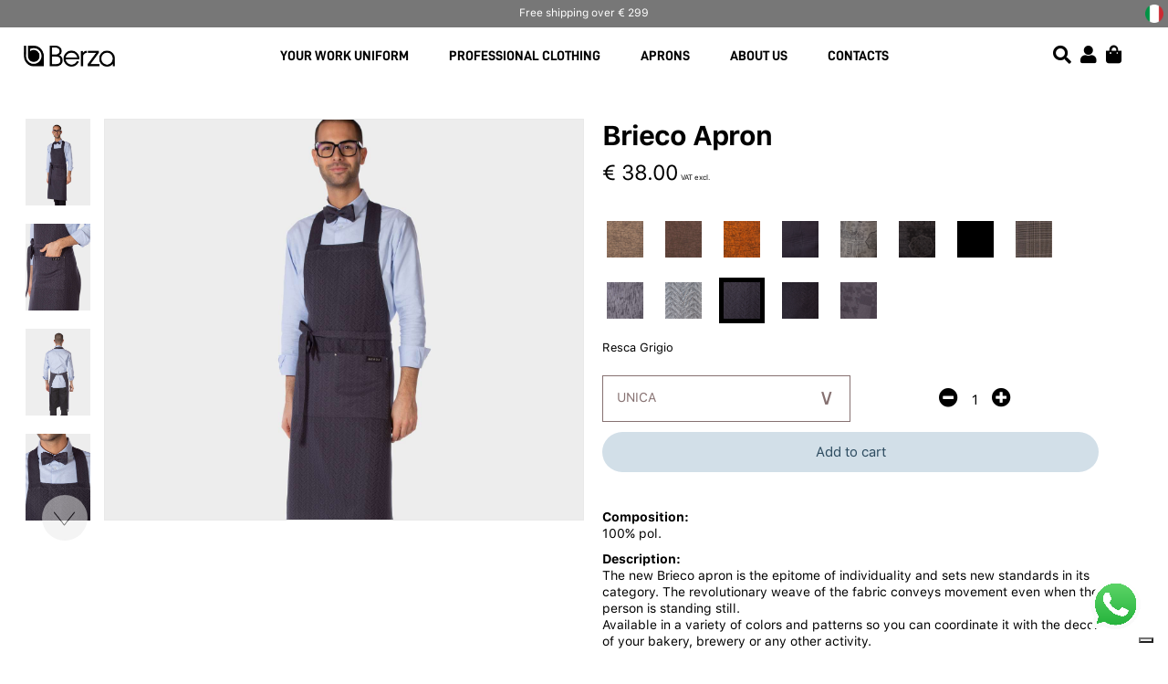

--- FILE ---
content_type: text/html; charset=UTF-8
request_url: https://berza.it/en/prodotto/grembiule-brieco/Resca%20Grigio
body_size: 12233
content:
<!DOCTYPE html>
<html lang="en">
    <head>
        <meta charset="utf-8"/>
        <meta http-equiv="x-ua-compatible" content="ie=edge">
        <meta name="viewport" content="width=device-width, initial-scale=1.0, user-scalable=no"/>

            <title>Product | Brieco Apron | Berza</title>
    <meta name="description" content="The new Brieco apron is the epitome of individuality and sets new standards in its category. The revolutionary weave of the fabric conveys movement even when the person is standing still.
Available in a variety of colors and patterns so you can coordinate it with the decor of your bakery, brewery or any other activity." />
    <script type="application/ld+json">
        {
            "@context":"https://schema.org",
            "@type":"Product",
            "productID":"facebook_berza_215_921",
            "name":"Grembiule Brieco - Resca Grigio",
            "description":"Il nuovo grembiule Brieco è la quintessenza dell’individualità e definisce nuovi standard di categoria. Le rivoluzionarie tramature del tessuto trasmettono movimento anche quando il soggetto è fermo.
Disponibile in tantissimi colori e fantasie così puoi coordinarlo all’arredamento del tuo panificio, birreria o qualsiasi sia la tua attività.",
            "url":"https://berza.it/it/prodotto/grembiule-brieco/Resca Grigio",
            "image": "https://berza.it/uploads/a60174da4cdc0b548b91140ecde24fff_s.jpeg",
            "image_link": "https://berza.it/uploads/a60174da4cdc0b548b91140ecde24fff_s.jpeg",
            "brand":"berza",
            "offers": [
                {
                    "@type": "Offer",
                    "price": "38.00",
                    "priceCurrency": "EUR",
                    "itemCondition": "https://schema.org/NewCondition",
                    "availability": "https://schema.org/InStock"
                }
            ],
            "identifierExists": false
        }
    </script>

        <link rel="icon" type="image/x-icon" href="/images/Berza-Favicon.png" />
        <link href="/admin_area/css/bootstrap.min.css" rel="stylesheet">
        <link rel="stylesheet" href="/css/style.css?v1.3">


        <script src="https://kit.fontawesome.com/0129717e72.js" crossorigin="anonymous"></script>
        <link href="//fonts.googleapis.com/css?family=Signika+Negative:400,700&display=swap" rel="stylesheet">
        <script src="/admin_area/js/jquery-3.1.1.min.js"></script>
        <script src="/admin_area/js/bootstrap.min.js"></script>

        <link href="/admin_area/css/plugins/chosen/bootstrap-chosen.css" rel="stylesheet">

        <link href="/admin_area/css/plugins/daterangepicker/daterangepicker.css" rel="stylesheet">

        <link href="/admin_area/css/plugins/touchspin/jquery.bootstrap-touchspin.min.css" rel="stylesheet">

        <link href="/admin_area/css/plugins/datapicker/datepicker3.css" rel="stylesheet">

        <link href="/admin_area/css/plugins/awesome-bootstrap-checkbox/awesome-bootstrap-checkbox.css" rel="stylesheet">

        <link rel="stylesheet" href="//unpkg.com/swiper/swiper-bundle.css" />
        <link rel="stylesheet" href="//unpkg.com/swiper/swiper-bundle.min.css" />

        <link href="/admin_area/css/plugins/select2/select2.min.css" rel="stylesheet">

        <link href="/admin_area/css/plugins/blueimp/css/blueimp-gallery.min.css" rel="stylesheet">

        <link href="/admin_area/css/plugins/clockpicker/clockpicker.css" rel="stylesheet">

        <link href="/admin_area/css/plugins/dataTables/datatables.min.css" rel="stylesheet">

        <link rel="stylesheet" href="/css/style_app.css?v2.80">

        <!-- Toastr style -->
        <link href="/admin_area/css/plugins/toastr/toastr.min.css" rel="stylesheet">

        <script>
            window.dataLayer = window.dataLayer || [];
            //console.log(window.dataLayer);
        </script>
        <!-- Google Tag Manager -->
        <script>(function(w,d,s,l,i){w[l]=w[l]||[];w[l].push({'gtm.start':
                    new Date().getTime(),event:'gtm.js'});var f=d.getElementsByTagName(s)[0],
                j=d.createElement(s),dl=l!='dataLayer'?'&l='+l:'';j.async=true;j.src=
                'https://www.googletagmanager.com/gtm.js?id='+i+dl;f.parentNode.insertBefore(j,f);
            })(window,document,'script','dataLayer','GTM-NSM9HSM');</script>
        <!-- End Google Tag Manager -->


        <script type="text/javascript">
            var _iub = _iub || [];
            _iub.csConfiguration = {"askConsentAtCookiePolicyUpdate":true,"enableFadp":true,"enableLgpd":true,"enableUspr":true,"fadpApplies":true,"perPurposeConsent":true,"siteId":2699213,"usprApplies":true,"whitelabel":false,"cookiePolicyId":22020466,"lang":"it","banner":{"acceptButtonCaptionColor":"#FFFFFF","acceptButtonColor":"#0073CE","acceptButtonDisplay":true,"backgroundColor":"#FFFFFF","backgroundOverlay":true,"brandBackgroundColor":"#FFFFFF","brandTextColor":"#000000","closeButtonDisplay":false,"customizeButtonCaptionColor":"#4D4D4D","customizeButtonColor":"#DADADA","customizeButtonDisplay":true,"explicitWithdrawal":true,"listPurposes":true,"logo":"https://berza.it/images/berza_black.png","ownerName":"berza.it","position":"float-top-center","rejectButtonCaptionColor":"#FFFFFF","rejectButtonColor":"#0073CE","rejectButtonDisplay":true,"showPurposesToggles":true,"showTotalNumberOfProviders":true,"textColor":"#000000"}};
        </script>
        <script type="text/javascript" src="//cs.iubenda.com/sync/2699213.js"></script>
        <script type="text/javascript" src="//cdn.iubenda.com/cs/gpp/stub.js"></script>
        <script type="text/javascript" src="//cdn.iubenda.com/cs/iubenda_cs.js" charset="UTF-8" async></script>

        <script id="mcjs">!function(c,h,i,m,p){m=c.createElement(h),p=c.getElementsByTagName(h)[0],m.async=1,m.src=i,p.parentNode.insertBefore(m,p)}(document,"script","https://chimpstatic.com/mcjs-connected/js/users/37f0469cb59275dddf4b0f2a0/4f5598d822df1b3d0b1ca5d73.js");</script>

        <script>
            !function(f,b,e,v,n,t,s)
            {if(f.fbq)return;n=f.fbq=function()
            {n.callMethod? n.callMethod.apply(n,arguments):n.queue.push(arguments)}
            ;
                if(!f._fbq)f._fbq=n;n.push=n;n.loaded=!0;n.version='2.0';
                n.queue=[];t=b.createElement(e);t.async=!0;
                t.src=v;s=b.getElementsByTagName(e)[0];
                s.parentNode.insertBefore(t,s)}(window, document,'script',
                'https://connect.facebook.net/en_US/fbevents.js');
            fbq('init', '954225105115212');
            fbq('track', 'PageView');
        </script>
        <noscript><img height="1" width="1" style="display:none" src="https://www.facebook.com/tr?id=954225105115212&ev=PageView&noscript=1"/></noscript>
        <!-- End Facebook Pixel Code -->

                
        <script>
            function selectLabelMenu(label) {
                document.getElementById('menu_'+label).classList.add('border_bottom_header');
            }
            function selectLabelSubMenu(label) {
                document.getElementById('filtro_menu_'+label+'_desktop').classList.add('border_bottom_header');
            }
            function openNav() {
                document.getElementById("button_menu").classList.toggle("change");
                document.getElementById("mySidenav").classList.toggle("change_sidenav");
            }
        </script>

    </head>
    <body>
        <!-- Google Tag Manager (noscript) -->
        <noscript><iframe src="https://www.googletagmanager.com/ns.html?id=GTM-NSM9HSM"
                          height="0" width="0" style="display:none;visibility:hidden"></iframe></noscript>
        <!-- End Google Tag Manager (noscript) -->

        <script src="//unpkg.com/swiper/swiper-bundle.js"></script>
        <script src="//unpkg.com/swiper/swiper-bundle.min.js"></script>

        <div class="app_structure">
                            <div class="hidden_unlock_filtri" id="hidden_unlock_filtri_mobile_cart" onclick="closeMiniCart()"></div>
    <div class="hidden_unlock_filtri" id="hidden_unlock_filtri_mobile_prod_cart" onclick="closeMiniCartProd()"></div>
    <div class="header">
        <div class="sezione_header header_msg_back">
            <div class="top_navbar_message">
                        <section id="banners_header">
                                    <div class="banners_header_three three_1">
                    <p>Stain-Resistant Workwear: Comfort, Durability, and Modern Design!</p>
                </div>
                            <div class="banners_header_three three_2">
                    <p>The new 2025 collection has arrived!</p>
                </div>
                            <div class="banners_header_three three_3">
                    <p>Free shipping over € 299</p>
                </div>
                                </section>
    




            </div>
            <div class="top_navbar_lang only_desktop">
                                    <a href="/it/prodotto/grembiule-brieco/Resca%20Grigio">
                        <img class="bottone_lingua" src="/images/flag_ita.png" alt="bottone_lingua_it">
                    </a>
                            </div>
        </div>
        <div class="sezione_header" id="sezione_header_menu">
            <div class="inner_sezione_header">
                <a href="/en/">
                    <div class="container_logo_header">
                        <img class="logo_header" src="/images/berza_black.png" alt="logo_berza">
                    </div>
                </a>
                <div class="container_pagine_principali">
                    <div class="inner_container_pagine_principali">
                                                <div class="pagine_principali_header" id="menu_divisa" onclick="openFirstMenu('divisa')" onmouseover="openFirstMenu('divisa')" onmouseout="closeFirstMenu('divisa')">YOUR WORK UNIFORM</div>
                        <div class="pagine_principali_header" id="menu_abbigliamento_professionale" onclick="openFirstMenu('abbigliamento_professionale')" onmouseover="openFirstMenu('abbigliamento_professionale')" onmouseout="closeFirstMenu('abbigliamento_professionale')">PROFESSIONAL CLOTHING</div>
                        <div class="pagine_principali_header" id="menu_grembiuli" onclick="openFirstMenu('grembiuli')" onmouseover="openFirstMenu('grembiuli')" onmouseout="closeFirstMenu('grembiuli')">APRONS</div>
                        <a href="/en/chi-siamo"><div class="pagine_principali_header"  id="menu_azienda">ABOUT US</div></a>
                        <a href="/en/contatti"><div class="pagine_principali_header" id="menu_contatti">CONTACTS</div></a>
                    </div>
                </div>
                <div class="container_button_open" onclick="openCloseMenu(this)">
                    <div class="bar1"></div>
                    <div class="bar2"></div>
                </div>
                <div class="container_pack_cart">
                    <a href="#" class="only_desktop"><i class="fas fa-search" aria-hidden="true" onclick="toggleSearchBar('searchbar')" id="search_icon_bar"></i></a>
                    <a href="/en/profilo"><i class="fa fa-user" aria-hidden="true"></i></a>
                    <div class="container_carrello_header" id="container_carrello_header">
                            <i class="fas fa-shopping-bag cart_header" id='icona_carrello' onclick="goCart()"></i></p>
    <div class="anteprima_carrello" id="anteprima_carrello" ">
        <div class="container_list_prodotti_carrello">
                    </div>
            </div>

                    </div>
                    <div class="anteprima_carrello anteprima_carrello_prod" id="anteprima_prodotto_carrello" onmouseover="openMiniProdCart()" onmouseout="openMiniProdCart()">
                        <div class="container_list_prodotti_carrello container_list_prodotti_carrello_prod hide_scrollbar">
                            <div class="singolo_articolo_carrello">
                                <div class="div_info_prodotto_riepilogo_ante">
                                    <p class="titolo_prodotto_riepilogo" id="titolo_prodotto_riepilogo_prod_cart"></p>
                                    <p class="text_prod_ante right_only_mobile" id="text_prod_ante_prod_cart"></p>
                                </div>
                                <div class="supersmall_img_carrello" id="supersmall_img_carrello_prod_cart"></div>
                            </div>
                        </div>
                        <a href="/en/carrello/"><div class="bottone_generico button_fast_cart outline_button_cart">View Cart</div></a>
                        <a href="/en/checkout/"><div class="bottone_generico button_fast_cart">Go to the cashier</div></a>
                    </div>
                </div>
                <div id="mySidenav" class="sidenav">
                    <div class="inner_menu_sidenav">
                        <div class="container_menu_principale" id="container_menu_principale">
                                                            <a href="/en/login"><div class="sezione_mini_header_first">Sign up / Log in</div></a>
                                                        <div class="container_search_mobile">
                                    <form name="form" method="post" action="/en/products" id="form_query_mobile">
    <div class="barra_ricerca_header">
        <div><input type="text" id="form_cerca" name="form[cerca]" class="form-control form_barra_ricerca" placeholder="Search" /></div>
        <i class="fas fa-search cerca_su_barra_di_ricerca" onclick="inviaForm(this,'form_query_mobile')"></i>
    </div>
    <input type="hidden" id="form__token" name="form[_token]" value="x8DT46f-4tAlXxwMGdGYqB5AX8Xs6rdJbJBy972St00" /></form>

                            </div>
                                                        <div class="link_pagina_header" onclick="openSottomenu('divisa')">YOUR WORK UNIFORM <div class="big_container_arrow"><img src="/icone/arrow.png" class="arrow_header" alt="arrow"></div></div>
                            <div class="link_pagina_header" onclick="openSottomenu('prodotti')">PROFESSIONAL CLOTHING <div class="big_container_arrow"><img src="/icone/arrow.png" class="arrow_header" alt="arrow"></div></div>
                            <div class="link_pagina_header" onclick="openSottomenu('grembiuli')">APRONS <div class="big_container_arrow"><img src="/icone/arrow.png" class="arrow_header" alt="arrow"></div></div>

                            <div class="link_pagina_header"><a href="/en/chi-siamo">ABOUT US</a></div>
                            <div class="link_pagina_header"><a href="/en/contatti">CONTACTS</a></div>

                                                            <a href="/it/prodotto/grembiule-brieco/Resca%20Grigio"><div class="sezione_mini_header_first">IT</div></a>
                                                        <div class="container_social_header">
                                <a href="https://www.facebook.com/berza.divise/" target="_blank"><i class="fab fa-facebook"></i></a>
                                <a href="https://www.instagram.com/berza_it/?hl=it" target="_blank"><i class="fab fa-instagram"></i></a>
                            </div>
                        </div>
                        <div class="container_menu_secondario" id="container_menu_secondario">
                            <div class="container_sottomenu_mobile" id="menu_mobile_divisa">
                                <div class="titolo_submenu"><img src="/icone/arrow.png" class="arrow_header_close" onclick="openSottomenu('divisa')" alt="arrow"> YOUR WORK UNIFORM</div>
                                
                    <div class="singola_sezione_link singola_sezione_link_menu2">
                        <div class="inner_singola_sezione_link"><p><strong>Beautician and hairdresser uniforms</strong></p>

<p><a href="https://berza.it/en/products/DIVISA%20ESTETISTA%20E%20PARRUCCHIERE?tipologia1=4">Work coat and tunic</a><br />
<a href="https://berza.it/en/products/DIVISA%20ESTETISTA%20E%20PARRUCCHIERE?tipologia1=8">Ponchos</a><br />
<a href="https://berza.it/en/products/DIVISA%20ESTETISTA%20E%20PARRUCCHIERE?tipologia1=9">Sleeveless</a><br />
<a href="https://berza.it/en/products/DIVISA%20ESTETISTA%20E%20PARRUCCHIERE?tipologia1=1">Bib aprons</a><br />
<a href="https://berza.it/en/products/DIVISA%20ESTETISTA%20E%20PARRUCCHIERE?tipologia1=2">Shirts</a><br />
<a href="https://berza.it/en/products/DIVISA%20ESTETISTA%20E%20PARRUCCHIERE?tipologia1=3">Trousers</a><br />
<a href="https://berza.it/en/products/DIVISA%20ESTETISTA%20E%20PARRUCCHIERE?tipologia1=7">T-shirts and dresses</a><br />
<a href="https://berza.it/en/products/DIVISA%20ESTETISTA%20E%20PARRUCCHIERE?tipologia1=6">Vests</a><br />
<a href="http://berza.it/en/products/DIVISA%20ESTETISTA%20E%20PARRUCCHIERE?tipologia1=10">Cutting capes</a></p>

<p><a href="http://berza.it/en/products/DIVISA%20ESTETISTA%20E%20PARRUCCHIERE?"><u><strong>See all</strong></u></a></p>

<p>&nbsp;</p></div>
                    </div>
                    <div class="singola_sezione_link singola_sezione_link_menu2">
                        <div class="inner_singola_sezione_link"><p><strong>Catering wear</strong></p>

<p><a href="https://berza.it/en/products/ABBIGLIAMENTO%20RISTORAZIONE?tipologia1=15">Bib aprons</a><br />
<a href="https://berza.it/en/products/ABBIGLIAMENTO%20RISTORAZIONE?tipologia1=16">Waist aprons</a><br />
<a href="https://berza.it/en/products/ABBIGLIAMENTO%20RISTORAZIONE?tipologia1=17">Ponchos</a><br />
<a href="https://berza.it/en/products/ABBIGLIAMENTO%20RISTORAZIONE?tipologia1=18">Waiter shirts</a><br />
<a href="https://berza.it/en/products/ABBIGLIAMENTO%20RISTORAZIONE?tipologia1=19">Polo and t-shirt</a><br />
<a href="https://berza.it/en/products/ABBIGLIAMENTO%20RISTORAZIONE?tipologia1=20">Smocks</a><br />
<a href="https://berza.it/en/products/ABBIGLIAMENTO%20RISTORAZIONE?tipologia1=21">Waiter vests</a><br />
<a href="https://berza.it/en/products/ABBIGLIAMENTO%20RISTORAZIONE?tipologia1=22">Trousers</a><br />
<a href="https://berza.it/en/products/ABBIGLIAMENTO%20RISTORAZIONE?tipologia1=23">Accessories</a></p>

<p><a href="https://berza.it/en/products/ABBIGLIAMENTO%20RISTORAZIONE?"><strong><u>See all</u></strong></a></p></div>
                    </div>
                    <div class="singola_sezione_link singola_sezione_link_menu2">
                        <div class="inner_singola_sezione_link"><p><strong>Chef and pastry chef uniform</strong></p>

<p><a href="https://berza.it/en/products/divisa-cuoco-e-pasticcere?tipologia1=52">Chef Jackets</a><br />
<a href="https://berza.it/en/products/divisa-cuoco-e-pasticcere?tipologia1=53">Waist aprons</a><br />
<a href="https://berza.it/en/products/divisa-cuoco-e-pasticcere?tipologia1=54">Bib aprons</a><br />
<a href="https://berza.it/en/products/divisa-cuoco-e-pasticcere?tipologia1=55">Chef&nbsp;hats</a><br />
<a href="https://berza.it/en/products/divisa-cuoco-e-pasticcere?tipologia1=56">Chef trousers</a><br />
<a href="https://berza.it/en/products/divisa-cuoco-e-pasticcere?tipologia1=57">Kitchen footwear</a></p>

<p><a href="https://berza.it/en/products/divisa-cuoco-e-pasticcere?"><u><strong>See all</strong></u></a></p></div>
                    </div>
                    <div class="singola_sezione_link singola_sezione_link_menu2">
                        <div class="inner_singola_sezione_link"><p><strong>Medical wear</strong><br />
<br />
<a href="https://berza.it/en/products/abbigliamento-sanitario?tipologia1=11">Medical&nbsp;jackets</a><br />
<a href="https://berza.it/en/products/abbigliamento-sanitario?tipologia1=58">Coats</a><br />
<a href="https://berza.it/en/products/abbigliamento-sanitario?tipologia1=12">Medical pants</a><br />
<a href="https://berza.it/en/products/abbigliamento-sanitario?tipologia1=13">Medical Hats</a></p>

<p><a href="https://berza.it/en/products/abbigliamento-sanitario?"><strong><u>See all</u></strong></a><br />
&nbsp;</p>

<p><strong>Safety clothing</strong></p>

<p><a href="https://berza.it/en/antinfortunistica">Clothing and PPE<br />
Safety shoes</a></p></div>
                    </div>
                    <div class="singola_sezione_link singola_sezione_link_menu2">
                        <div class="inner_singola_sezione_link"><p><a href="/en/personalizzazione/divisa"><img alt="" src="/images/personalizzazione/vignette_menu/Divisa_Personalizzata_EN.jpg" style="width:100%" /></a> <a href="/en/products/divise-antimacchia-parrucchiera"><img alt="" src="/images/personalizzazione/vignette_menu/Divisa_Antimacchia_EN.jpg" style="width:100%" /></a></p></div>
                    </div>
                            </div>
                            <div class="container_sottomenu_mobile" id="menu_mobile_prodotti">
                                <div class="titolo_submenu"><img src="/icone/arrow.png" class="arrow_header_close" onclick="openSottomenu('prodotti')" alt="arrow"> PROFESSIONAL CLOTHING</div>
                                
                    <div class="singola_sezione_link singola_sezione_link_menu1">
                        <div class="inner_singola_sezione_link"><p><strong>Professional&nbsp;clothing</strong></p>

<p><a href="https://berza.it/en/products/ABBIGLIAMENTO%20PROFESSIONALE?tipologia1=25">Smock and tunic</a><br />
<a href="https://berza.it/en/products/ABBIGLIAMENTO%20PROFESSIONALE?tipologia1=26">Shirt</a><br />
<a href="https://berza.it/en/products/ABBIGLIAMENTO%20PROFESSIONALE?tipologia1=27">polo shirt and t-shirt</a><br />
<a href="https://berza.it/en/products/abbigliamento-professionale?tipologia1=59">Dresses</a><br />
<a href="https://berza.it/en/products/abbigliamento-professionale?tipologia1=60">Reception Jackets</a><br />
<a href="https://berza.it/en/products/ABBIGLIAMENTO%20PROFESSIONALE?tipologia1=29">Work gilet</a><br />
<a href="https://berza.it/en/products/ABBIGLIAMENTO%20PROFESSIONALE?tipologia1=31">Work pants and leggings</a><br />
<a href="https://berza.it/en/products/ABBIGLIAMENTO%20PROFESSIONALE?tipologia1=32">Work shoes and clog</a></p>

<p><u><a href="https://berza.it/en/products/ABBIGLIAMENTO%20PROFESSIONALE?"><span style="font-size:12pt"><span style="background-color:white"><span style="font-family:&quot;Times New Roman&quot;,serif"><strong><span style="font-size:9.0pt"><span style="font-family:&quot;san_francisco&quot;,serif"><span style="color:black">See all</span></span></span></strong></span></span></span></a></u></p></div>
                    </div>
                    <div class="singola_sezione_link singola_sezione_link_menu1">
                        <div class="inner_singola_sezione_link"><p><strong>Accessories</strong><br />
<a href="https://berza.it/en/products/accessori?tipologia1=61">Hat</a><br />
<a href="https://berza.it/en/products/accessori?tipologia1=62">Tie and bow tie</a></p>

<p><br />
<strong>Shop for</strong><br />
<a href="https://berza.it/en/products/nuovi-arrivi?tipologia1=65">New arrivals</a><br />
Best sellers<br />
&nbsp;</p>

<p>&nbsp;</p></div>
                    </div>
                    <div class="singola_sezione_link singola_sezione_link_menu1">
                        <div class="inner_singola_sezione_link"><p><a href="https://berza.it/en/products/polo-jersey?"><img alt="" src="/images/personalizzazione/vignette_menu/Polo_Jersey_1.jpg" style="width:100%" /></a> <a href="https://berza.it/en/products/collezione-iron-free?tipologia1=67"><img alt="" src="/images/personalizzazione/vignette_menu/Iron_free_1.jpg" style="width:100%" /></a></p></div>
                    </div>
                            </div>
                            <div class="container_sottomenu_mobile" id="menu_mobile_grembiuli">
                                <div class="titolo_submenu"><img src="/icone/arrow.png" class="arrow_header_close" onclick="openSottomenu('grembiuli')" alt="arrow"> APRONS</div>
                                
                    <div class="singola_sezione_link singola_sezione_link_menu3">
                        <div class="inner_singola_sezione_link"><p><strong>Aprons</strong></p>

<p><a href="https://berza.it/en/products/GREMBIULE?tipologia1=33">Bib apron</a><br />
<a href="https://berza.it/en/products/GREMBIULE?tipologia1=34">Waist apron</a><br />
<a href="https://berza.it/en/products/GREMBIULE?tipologia1=35">Ponchos</a><br />
<a href="https://berza.it/en/products/grembiuli-jeans?tipologia1=51">Denim apron</a><br />
<u><a href="https://berza.it/it/products/grembiule?"><strong>See all</strong></a></u></p>

<p>&nbsp;</p>

<p><strong>Shop for</strong></p>

<p><a href="https://berza.it/en/products/nuovi-arrivi?tipologia1=64">New arrivals</a><br />
Best sellers<br />
&nbsp;</p></div>
                    </div>
                    <div class="singola_sezione_link singola_sezione_link_menu3">
                        <div class="inner_singola_sezione_link"><p><a href="/en/personalizzazione/ricamoLogo"><img alt="" src="/images/personalizzazione/vignette_menu/Rendi_Unico_EN.jpg" style="width:100%" /></a><a href="https://berza.it/en/products/grembiuli-con-tracolla-in-cuoio?"><img alt="" src="/images/personalizzazione/vignette_menu/Tracolla_Cuoio_EN.jpg" style="width:100%" /></a></p></div>
                    </div>
                            </div>

                            <a href="/en/aiuto-assistenza"><div class="sezione_mini_header_first">Help and assistance</div></a>
                                                            <a href="/it/prodotto/grembiule-brieco/Resca%20Grigio"><div class="sezione_mini_header_first">IT</div></a>
                                                        <div class="container_social_header">
                                <a href="https://www.facebook.com/berza.divise/" target="_blank"><i class="fab fa-facebook"></i></a>
                                <a href="https://www.instagram.com/berza_it/?hl=it" target="_blank"><i class="fab fa-instagram"></i></a>
                            </div>
                        </div>
                    </div>
                </div>
            </div>
        </div>
        <div class="sezione_header sezione_header_dropdown" id="sezione_header_dropdown_divisa" onmouseover="openFirstMenu('divisa')" onmouseout="closeFirstMenu('divisa')">
            <div class="inner_sezione_header">
                <p class="title_divisa_navbar">Discover the uniform we designed for your work</p>
                <div class="container_link_header grid_5">
                    
                    <div class="singola_sezione_link singola_sezione_link_menu2">
                        <div class="inner_singola_sezione_link"><p><strong>Beautician and hairdresser uniforms</strong></p>

<p><a href="https://berza.it/en/products/DIVISA%20ESTETISTA%20E%20PARRUCCHIERE?tipologia1=4">Work coat and tunic</a><br />
<a href="https://berza.it/en/products/DIVISA%20ESTETISTA%20E%20PARRUCCHIERE?tipologia1=8">Ponchos</a><br />
<a href="https://berza.it/en/products/DIVISA%20ESTETISTA%20E%20PARRUCCHIERE?tipologia1=9">Sleeveless</a><br />
<a href="https://berza.it/en/products/DIVISA%20ESTETISTA%20E%20PARRUCCHIERE?tipologia1=1">Bib aprons</a><br />
<a href="https://berza.it/en/products/DIVISA%20ESTETISTA%20E%20PARRUCCHIERE?tipologia1=2">Shirts</a><br />
<a href="https://berza.it/en/products/DIVISA%20ESTETISTA%20E%20PARRUCCHIERE?tipologia1=3">Trousers</a><br />
<a href="https://berza.it/en/products/DIVISA%20ESTETISTA%20E%20PARRUCCHIERE?tipologia1=7">T-shirts and dresses</a><br />
<a href="https://berza.it/en/products/DIVISA%20ESTETISTA%20E%20PARRUCCHIERE?tipologia1=6">Vests</a><br />
<a href="http://berza.it/en/products/DIVISA%20ESTETISTA%20E%20PARRUCCHIERE?tipologia1=10">Cutting capes</a></p>

<p><a href="http://berza.it/en/products/DIVISA%20ESTETISTA%20E%20PARRUCCHIERE?"><u><strong>See all</strong></u></a></p>

<p>&nbsp;</p></div>
                    </div>
                    <div class="singola_sezione_link singola_sezione_link_menu2">
                        <div class="inner_singola_sezione_link"><p><strong>Catering wear</strong></p>

<p><a href="https://berza.it/en/products/ABBIGLIAMENTO%20RISTORAZIONE?tipologia1=15">Bib aprons</a><br />
<a href="https://berza.it/en/products/ABBIGLIAMENTO%20RISTORAZIONE?tipologia1=16">Waist aprons</a><br />
<a href="https://berza.it/en/products/ABBIGLIAMENTO%20RISTORAZIONE?tipologia1=17">Ponchos</a><br />
<a href="https://berza.it/en/products/ABBIGLIAMENTO%20RISTORAZIONE?tipologia1=18">Waiter shirts</a><br />
<a href="https://berza.it/en/products/ABBIGLIAMENTO%20RISTORAZIONE?tipologia1=19">Polo and t-shirt</a><br />
<a href="https://berza.it/en/products/ABBIGLIAMENTO%20RISTORAZIONE?tipologia1=20">Smocks</a><br />
<a href="https://berza.it/en/products/ABBIGLIAMENTO%20RISTORAZIONE?tipologia1=21">Waiter vests</a><br />
<a href="https://berza.it/en/products/ABBIGLIAMENTO%20RISTORAZIONE?tipologia1=22">Trousers</a><br />
<a href="https://berza.it/en/products/ABBIGLIAMENTO%20RISTORAZIONE?tipologia1=23">Accessories</a></p>

<p><a href="https://berza.it/en/products/ABBIGLIAMENTO%20RISTORAZIONE?"><strong><u>See all</u></strong></a></p></div>
                    </div>
                    <div class="singola_sezione_link singola_sezione_link_menu2">
                        <div class="inner_singola_sezione_link"><p><strong>Chef and pastry chef uniform</strong></p>

<p><a href="https://berza.it/en/products/divisa-cuoco-e-pasticcere?tipologia1=52">Chef Jackets</a><br />
<a href="https://berza.it/en/products/divisa-cuoco-e-pasticcere?tipologia1=53">Waist aprons</a><br />
<a href="https://berza.it/en/products/divisa-cuoco-e-pasticcere?tipologia1=54">Bib aprons</a><br />
<a href="https://berza.it/en/products/divisa-cuoco-e-pasticcere?tipologia1=55">Chef&nbsp;hats</a><br />
<a href="https://berza.it/en/products/divisa-cuoco-e-pasticcere?tipologia1=56">Chef trousers</a><br />
<a href="https://berza.it/en/products/divisa-cuoco-e-pasticcere?tipologia1=57">Kitchen footwear</a></p>

<p><a href="https://berza.it/en/products/divisa-cuoco-e-pasticcere?"><u><strong>See all</strong></u></a></p></div>
                    </div>
                    <div class="singola_sezione_link singola_sezione_link_menu2">
                        <div class="inner_singola_sezione_link"><p><strong>Medical wear</strong><br />
<br />
<a href="https://berza.it/en/products/abbigliamento-sanitario?tipologia1=11">Medical&nbsp;jackets</a><br />
<a href="https://berza.it/en/products/abbigliamento-sanitario?tipologia1=58">Coats</a><br />
<a href="https://berza.it/en/products/abbigliamento-sanitario?tipologia1=12">Medical pants</a><br />
<a href="https://berza.it/en/products/abbigliamento-sanitario?tipologia1=13">Medical Hats</a></p>

<p><a href="https://berza.it/en/products/abbigliamento-sanitario?"><strong><u>See all</u></strong></a><br />
&nbsp;</p>

<p><strong>Safety clothing</strong></p>

<p><a href="https://berza.it/en/antinfortunistica">Clothing and PPE<br />
Safety shoes</a></p></div>
                    </div>
                    <div class="singola_sezione_link singola_sezione_link_menu2">
                        <div class="inner_singola_sezione_link"><p><a href="/en/personalizzazione/divisa"><img alt="" src="/images/personalizzazione/vignette_menu/Divisa_Personalizzata_EN.jpg" style="width:100%" /></a> <a href="/en/products/divise-antimacchia-parrucchiera"><img alt="" src="/images/personalizzazione/vignette_menu/Divisa_Antimacchia_EN.jpg" style="width:100%" /></a></p></div>
                    </div>
                </div>
            </div>
        </div>
        <div class="sezione_header sezione_header_dropdown" id="sezione_header_dropdown_abbigliamento_professionale" onmouseover="openFirstMenu('abbigliamento_professionale')" onmouseout="closeFirstMenu('abbigliamento_professionale')">
            <div class="inner_sezione_header">
                <div class="container_link_header grid_3">
                    
                    <div class="singola_sezione_link singola_sezione_link_menu1">
                        <div class="inner_singola_sezione_link"><p><strong>Professional&nbsp;clothing</strong></p>

<p><a href="https://berza.it/en/products/ABBIGLIAMENTO%20PROFESSIONALE?tipologia1=25">Smock and tunic</a><br />
<a href="https://berza.it/en/products/ABBIGLIAMENTO%20PROFESSIONALE?tipologia1=26">Shirt</a><br />
<a href="https://berza.it/en/products/ABBIGLIAMENTO%20PROFESSIONALE?tipologia1=27">polo shirt and t-shirt</a><br />
<a href="https://berza.it/en/products/abbigliamento-professionale?tipologia1=59">Dresses</a><br />
<a href="https://berza.it/en/products/abbigliamento-professionale?tipologia1=60">Reception Jackets</a><br />
<a href="https://berza.it/en/products/ABBIGLIAMENTO%20PROFESSIONALE?tipologia1=29">Work gilet</a><br />
<a href="https://berza.it/en/products/ABBIGLIAMENTO%20PROFESSIONALE?tipologia1=31">Work pants and leggings</a><br />
<a href="https://berza.it/en/products/ABBIGLIAMENTO%20PROFESSIONALE?tipologia1=32">Work shoes and clog</a></p>

<p><u><a href="https://berza.it/en/products/ABBIGLIAMENTO%20PROFESSIONALE?"><span style="font-size:12pt"><span style="background-color:white"><span style="font-family:&quot;Times New Roman&quot;,serif"><strong><span style="font-size:9.0pt"><span style="font-family:&quot;san_francisco&quot;,serif"><span style="color:black">See all</span></span></span></strong></span></span></span></a></u></p></div>
                    </div>
                    <div class="singola_sezione_link singola_sezione_link_menu1">
                        <div class="inner_singola_sezione_link"><p><strong>Accessories</strong><br />
<a href="https://berza.it/en/products/accessori?tipologia1=61">Hat</a><br />
<a href="https://berza.it/en/products/accessori?tipologia1=62">Tie and bow tie</a></p>

<p><br />
<strong>Shop for</strong><br />
<a href="https://berza.it/en/products/nuovi-arrivi?tipologia1=65">New arrivals</a><br />
Best sellers<br />
&nbsp;</p>

<p>&nbsp;</p></div>
                    </div>
                    <div class="singola_sezione_link singola_sezione_link_menu1">
                        <div class="inner_singola_sezione_link"><p><a href="https://berza.it/en/products/polo-jersey?"><img alt="" src="/images/personalizzazione/vignette_menu/Polo_Jersey_1.jpg" style="width:100%" /></a> <a href="https://berza.it/en/products/collezione-iron-free?tipologia1=67"><img alt="" src="/images/personalizzazione/vignette_menu/Iron_free_1.jpg" style="width:100%" /></a></p></div>
                    </div>
                </div>
            </div>
        </div>
        <div class="sezione_header sezione_header_dropdown" id="sezione_header_dropdown_grembiuli" onmouseover="openFirstMenu('grembiuli')" onmouseout="closeFirstMenu('grembiuli')">
            <div class="inner_sezione_header">
                <div class="container_link_header grid_2">
                    
                    <div class="singola_sezione_link singola_sezione_link_menu3">
                        <div class="inner_singola_sezione_link"><p><strong>Aprons</strong></p>

<p><a href="https://berza.it/en/products/GREMBIULE?tipologia1=33">Bib apron</a><br />
<a href="https://berza.it/en/products/GREMBIULE?tipologia1=34">Waist apron</a><br />
<a href="https://berza.it/en/products/GREMBIULE?tipologia1=35">Ponchos</a><br />
<a href="https://berza.it/en/products/grembiuli-jeans?tipologia1=51">Denim apron</a><br />
<u><a href="https://berza.it/it/products/grembiule?"><strong>See all</strong></a></u></p>

<p>&nbsp;</p>

<p><strong>Shop for</strong></p>

<p><a href="https://berza.it/en/products/nuovi-arrivi?tipologia1=64">New arrivals</a><br />
Best sellers<br />
&nbsp;</p></div>
                    </div>
                    <div class="singola_sezione_link singola_sezione_link_menu3">
                        <div class="inner_singola_sezione_link"><p><a href="/en/personalizzazione/ricamoLogo"><img alt="" src="/images/personalizzazione/vignette_menu/Rendi_Unico_EN.jpg" style="width:100%" /></a><a href="https://berza.it/en/products/grembiuli-con-tracolla-in-cuoio?"><img alt="" src="/images/personalizzazione/vignette_menu/Tracolla_Cuoio_EN.jpg" style="width:100%" /></a></p></div>
                    </div>
                </div>
            </div>
        </div>
        <div class="sezione_header sezione_header_dropdown" id="sezione_header_dropdown_searchbar">
            <div class="inner_sezione_header">
                <div class="container_search_header">
                    <div class="container_search_desktop">
                            <form name="form" method="post" action="/en/products" id="form_query_desktop">
    <div class="barra_ricerca_header">
        <div><input type="text" id="form_cerca" name="form[cerca]" class="form-control form_barra_ricerca" placeholder="Search" /></div>
        <i class="fas fa-search cerca_su_barra_di_ricerca" onclick="inviaForm(this,'form_query_desktop')"></i>
    </div>
    <input type="hidden" id="form__token" name="form[_token]" value="x8DT46f-4tAlXxwMGdGYqB5AX8Xs6rdJbJBy972St00" /></form>

                    </div>
                </div>
            </div>
        </div>
    </div>
    <div class="sblocca_filtri" id="sblocca_filtri_divisa" onmouseover="closeFirstMenu('divisa')"></div>
    <div class="sblocca_filtri" id="sblocca_filtri_abbigliamento_professionale" onmouseover="closeFirstMenu('abbigliamento_professionale')"></div>
    <div class="sblocca_filtri" id="sblocca_filtri_grembiuli" onmouseover="closeFirstMenu('grembiuli')"></div>
    <script>

        var last_id = 0;
        var screen_width = screen.width;

        function apriSezioneFiltri(id) {
            if(id != last_id){
                if(last_id == 0){
                    if(screen_width >= 768){
                        document.getElementById("div_anteprima_filtri_desktop").style.height = 'auto';
                        document.getElementById("div_anteprima_filtri_desktop").style.margin = '2% 10%';
                        document.getElementById("filtri_"+id+"_desktop").style.display = 'block';
                    }else{
                        document.getElementById("filtri_"+id+"_mobile_small").style.display = 'block';
                        document.getElementById("arrow_mini"+id).classList.add("change_mini_menu");
                    }
                }else{
                    if(screen_width >= 768) {
                        document.getElementById("filtri_" + last_id + "_desktop").style.display = 'none';
                        document.getElementById("filtri_" + id + "_desktop").style.display = 'block';
                    }else{
                        document.getElementById("filtri_" + last_id + "_mobile_small").style.display = 'none';
                        document.getElementById("arrow_mini"+ last_id).classList.remove("change_mini_menu");
                        document.getElementById("filtri_" + id + "_mobile_small").style.display = 'block';
                        document.getElementById("arrow_mini"+id).classList.add("change_mini_menu");
                    }
                }
                last_id = id;
            }else{
                if(screen_width < 768){
                    closeFiltri();
                }
            }
            if(screen_width >= 768)
                document.getElementById("sblocca_filtri").style.display = 'block';
        }
        function closeFiltri() {

            if(last_id != 0){
                if(screen_width >= 768) {
                    document.getElementById("div_anteprima_filtri_desktop").style.height = '0px';
                    document.getElementById("div_anteprima_filtri_desktop").style.margin = '0';
                    document.getElementById("filtri_" + last_id + "_desktop").style.display = 'none';
                    document.getElementById("sblocca_filtri").style.display = 'none';
                }else{
                    document.getElementById("filtri_" + last_id + "_mobile_small").style.display = 'none';
                    document.getElementById("arrow_mini"+ last_id).classList.remove("change_mini_menu");
                }
                last_id = 0;
            }
        }
        function openSottomenu(label) {
            document.getElementById("container_menu_principale").classList.toggle("change_menu_p");
            document.getElementById("container_menu_secondario").classList.toggle("change_menu_s");
            document.getElementById("menu_mobile_"+label).classList.toggle("change_section_menu");
        }

        function openFirstMenu(id){
            document.getElementById("sezione_header_dropdown_"+id).classList.add("active_menu");
            document.getElementById("menu_"+id).classList.toggle("active_link_menu");
            document.getElementById("sblocca_filtri_"+id).style.display = 'block';
        }

        function closeFirstMenu(id){
            document.getElementById("sezione_header_dropdown_"+id).classList.remove("active_menu");
            document.getElementById("menu_"+id).classList.remove("active_link_menu");
            document.getElementById("sblocca_filtri_"+id).style.display = 'none';
        }
        function openMiniCart(){
            if(screen.width > 768) {
                document.getElementById('anteprima_carrello').classList.toggle('open_cart');
                document.getElementById('anteprima_carrello').classList.toggle('close_cart');
                if (screen.width <= 768)
                    document.getElementById("hidden_unlock_filtri_mobile_cart").classList.toggle("block_filtri_mobile");
            }

        }
        function closeMiniCart(){
            document.getElementById('anteprima_carrello').classList.toggle('open_cart');
            document.getElementById('anteprima_carrello').classList.toggle('close_cart');
            if(screen.width <= 768)
                document.getElementById("hidden_unlock_filtri_mobile_cart").classList.toggle("block_filtri_mobile");
        }
        function openMiniProdCart(){
            document.getElementById('anteprima_prodotto_carrello').classList.toggle('open_cart');
            document.getElementById('anteprima_prodotto_carrello').classList.toggle('close_cart');
            if(screen.width <= 768)
                document.getElementById("hidden_unlock_filtri_mobile_prod_cart").classList.toggle("block_filtri_mobile");
        }
        function closeMiniCartProd(){
            document.getElementById('anteprima_prodotto_carrello').classList.toggle('open_cart');
            document.getElementById('anteprima_prodotto_carrello').classList.toggle('close_cart');
            if(screen.width <= 768)
                document.getElementById("hidden_unlock_filtri_mobile_prod_cart").classList.toggle("block_filtri_mobile");
        }


        function toggleSearchBar(id){
            document.getElementById("sezione_header_dropdown_"+id).classList.toggle("active_menu");
            document.getElementById("search_icon_bar").classList.toggle("fa-search");
            document.getElementById("search_icon_bar").classList.toggle("fa-search-minus");
        }

        function goCart(){
            window.location.href = "/en/carrello/";
        }
    </script>




                
            <div class="body_app">
                    <style>
        .custom-select.mid{
            width: 50%;
        }
    </style>
    <div class="inner_body margin-top-for-menu">
        <div class="sezione_pagina">
            <div class="inner_sezione_pagina_full">
                <div class="container_immagini_prodotto" id="immagini_prodotto">
                    &nbsp;
                </div>
                <div class="container_informazioni_prodotto">
                    <h1 class="titolo_prodotto">Brieco Apron</h1>
                    <p class="prezzo_prodotto_interno">€ 38.00<span class="info_tasse">VAT excl.</span></p>
                    <div class="container_sezione_add_prodotto">
                        <div class="choose_color_prod">
                                                            <div class="single_color_prod" id="color_686" onclick="cambia_colore_immagini('686','Crep Ecru')" style="background: url(/uploads/86f4916b1d8e43f848343c8aa8d2227b_s.jpeg) no-repeat center center;-webkit-background-size: cover;-moz-background-size: cover;-o-background-size: cover;background-size: cover;"></div>
                                                            <div class="single_color_prod" id="color_687" onclick="cambia_colore_immagini('687','Crep Marrone')" style="background: url(/uploads/6555f1f394b69ce9a40651d65dc655f2_s.jpeg) no-repeat center center;-webkit-background-size: cover;-moz-background-size: cover;-o-background-size: cover;background-size: cover;"></div>
                                                            <div class="single_color_prod" id="color_688" onclick="cambia_colore_immagini('688','Crep Zucca')" style="background: url(/uploads/4da4bc3356d4fa031af53ddd38089020_s.jpeg) no-repeat center center;-webkit-background-size: cover;-moz-background-size: cover;-o-background-size: cover;background-size: cover;"></div>
                                                            <div class="single_color_prod" id="color_920" onclick="cambia_colore_immagini('920','Galles Royal')" style="background: url(/uploads/700524ef1520d71bf64370fa3671623b_s.jpeg) no-repeat center center;-webkit-background-size: cover;-moz-background-size: cover;-o-background-size: cover;background-size: cover;"></div>
                                                            <div class="single_color_prod" id="color_923" onclick="cambia_colore_immagini('923','Paisley Ecrù')" style="background: url(/uploads/91473f827eb3024b6939a4c3e8b23f29_s.jpeg) no-repeat center center;-webkit-background-size: cover;-moz-background-size: cover;-o-background-size: cover;background-size: cover;"></div>
                                                            <div class="single_color_prod" id="color_918" onclick="cambia_colore_immagini('918','Paisley Nero')" style="background: url(/uploads/4f7ee0340fa9b3ab7135b1e17463bb88_s.jpeg) no-repeat center center;-webkit-background-size: cover;-moz-background-size: cover;-o-background-size: cover;background-size: cover;"></div>
                                                            <div class="single_color_prod" id="color_689" onclick="cambia_colore_immagini('689','Punto Nero')" style="background: black;"></div>
                                                            <div class="single_color_prod" id="color_823" onclick="cambia_colore_immagini('823','Q. rubio')" style="background: url(/uploads/e562ff26dee5b85680474ac36fd94af8_s.jpeg) no-repeat center center;-webkit-background-size: cover;-moz-background-size: cover;-o-background-size: cover;background-size: cover;"></div>
                                                            <div class="single_color_prod" id="color_693" onclick="cambia_colore_immagini('693','Rain')" style="background: url(/uploads/772a2a4838474561b0f9e4b7bec6fef0_s.jpeg) no-repeat center center;-webkit-background-size: cover;-moz-background-size: cover;-o-background-size: cover;background-size: cover;"></div>
                                                            <div class="single_color_prod" id="color_919" onclick="cambia_colore_immagini('919','Resca Bianco')" style="background: url(/uploads/ee651316ad33ba8e245db0d3b59cd11f_s.jpeg) no-repeat center center;-webkit-background-size: cover;-moz-background-size: cover;-o-background-size: cover;background-size: cover;"></div>
                                                            <div class="single_color_prod" id="color_921" onclick="cambia_colore_immagini('921','Resca Grigio')" style="background: url(/uploads/070604fb3c58318d6c123fcfe38b4635_s.jpeg) no-repeat center center;-webkit-background-size: cover;-moz-background-size: cover;-o-background-size: cover;background-size: cover;"></div>
                                                            <div class="single_color_prod" id="color_922" onclick="cambia_colore_immagini('922','Resca Nero')" style="background: url(/uploads/579e973eca6d5c0e6b85a60c2f2f9cf7_s.jpeg) no-repeat center center;-webkit-background-size: cover;-moz-background-size: cover;-o-background-size: cover;background-size: cover;"></div>
                                                            <div class="single_color_prod" id="color_692" onclick="cambia_colore_immagini('692','Vichy')" style="background: url(/uploads/efaa63588cacc7c430c257642ef5fc71_s.jpeg) no-repeat center center;-webkit-background-size: cover;-moz-background-size: cover;-o-background-size: cover;background-size: cover;"></div>
                                                        <p id="name_color_selected"></p>
                            <input type="text" id="colore" style="display: none;" hidden="hidden">
                        </div>
                        <div class="custom-select mid">
                            <select id="taglia" style="width: 100%">
                                                                    <option value="747">UNICA</option>
                                                            </select>
                        </div>
                        <div class="container_select_t_c">
                            <p style="margin-bottom: 0;"><i class="fas fa-minus-circle icon_cart" onclick="minusQuantity()"></i><span class="number_product" id="number_quantity">1</span><i class="fas fa-plus-circle icon_cart" onclick="plusQuantity()"></i></p>
                        </div>
                                                <div class="div_aggiungi_al_carrello_prodotto" id="bottone_aggiungi_al_carrello" onclick="addToCart()">
                            Add to cart                        </div>
                    </div>
                    <div class="descrizione_prodotto">
                        <p><strong>Composition:</strong><br />
100% pol.</p>

<p><strong>Description:</strong><br />
The new Brieco apron is the epitome of individuality and sets new standards in its category. The revolutionary weave of the fabric conveys movement even when the person is standing still.<br />
Available in a variety of colors and patterns so you can coordinate it with the decor of your bakery, brewery or any other activity.&nbsp;</p>                    </div>
                </div>
            </div>
        </div>
    </div>

    


    <div id="blueimp-gallery" class="blueimp-gallery blueimp-gallery-controls">
        <div class="slides"></div>
        <h3 class="title">Title</h3>
        <a class="prev">‹</a>
        <a class="next">›</a>
        <a class="close">×</a>
    </div>

    <script>
        var quantita = '1';
        document.getElementById('colore').value = '921';

        function minusQuantity() {
            if(quantita > 0){
                quantita--;
                document.getElementById('number_quantity').innerText = quantita;
            }
        }
        function plusQuantity() {
            quantita++;
            document.getElementById('number_quantity').innerText = quantita;
        }

        function addToCart(){
            var id_prodotto = "215";
            var colore = document.getElementById('colore').value;
            var taglia = document.getElementById('taglia').value;
            if(colore == ""){
                alert("Seleziona un colore");
                return;
            }
            if(taglia == ""){
                alert("Seleziona una taglia");
                return;
            }
            updateCart(id_prodotto, quantita, taglia, colore, 'prodotto','add');
            setTimeout(openMiniProdCart, 500);
            setTimeout(openMiniProdCart, 2500);
            addToCartAnalytics();
        }

        function cambia_colore_immagini(id_colore, name_color){
            document.getElementById('colore').value = id_colore;
            document.getElementById('name_color_selected').innerText = name_color;
            document.getElementById('immagini_prodotto').classList.remove('visualizza_immagini');
            var schermo = 'desktop';
            if(screen.width <= 480){
                schermo = 'mobile';
            }
            clearColor(id_colore);
            setTimeout(function(){
                    $.get( "immaginiColori/"+id_colore+"/"+schermo, function( result ) {
                    $( "#immagini_prodotto" ).html( result );
                    setTimeout(function(){ document.getElementById('immagini_prodotto').classList.add('visualizza_immagini');}, 500);
                });
            }, 200);
        }

        function clearColor(id_colore){
                            document.getElementById("color_686").classList.remove('select');
                            document.getElementById("color_687").classList.remove('select');
                            document.getElementById("color_688").classList.remove('select');
                            document.getElementById("color_920").classList.remove('select');
                            document.getElementById("color_923").classList.remove('select');
                            document.getElementById("color_918").classList.remove('select');
                            document.getElementById("color_689").classList.remove('select');
                            document.getElementById("color_823").classList.remove('select');
                            document.getElementById("color_693").classList.remove('select');
                            document.getElementById("color_919").classList.remove('select');
                            document.getElementById("color_921").classList.remove('select');
                            document.getElementById("color_922").classList.remove('select');
                            document.getElementById("color_692").classList.remove('select');
                        document.getElementById("color_"+id_colore).classList.add('select');
        }

        function addToCartAnalytics(){
            dataLayer.push({ ecommerce: null });
            dataLayer.push({
                event: "add_to_cart",
                ecommerce: {
                    items: [{
                        item_name: "Grembiule Brieco", // Name or ID is required.
                        item_id: "berza_215_921",
                        price: "38.00",
                        item_brand: "Berza",
                        item_variant: "921",
                        quantity: quantita
                    }]
                }
            });
            fbq('track', 'AddToCart', {
                content_ids: ["berza_215_921"],
                content_type: 'product'
            });
            console.log(window.dataLayer);
        }
                    cambia_colore_immagini("921","Resca Grigio");
                fbq('track', 'ViewContent', {
            content_ids: ["berza_215_921"],
            content_type: 'product'
        });


        function openGuidaTaglie(){
            document.getElementById("modal_guida_taglie").classList.toggle("open_modal");
        }
    </script>
            </div>
                            <div class="footer_app" id="footer_app">
        <div class="inner_footer_app">
            <div class="container_link_footer">
                
                    <div class="singola_sezione_link">
                       <p>
                            <b>PROFESSIONAL CLOTHING</b><br>
                            <p><a href="/en/prodotti/a/ABBIGLIAMENTO%20PROFESSIONALE/Camice%20e%20casacca">Smock and tunic</a><br />
<a href="/en/prodotti/a/ABBIGLIAMENTO%20PROFESSIONALE/Camicia">Shirt</a><br />
<a href="/en/prodotti/a/ABBIGLIAMENTO%20PROFESSIONALE/Polo%20maglia%20e%20t-shirt">Knitted polo shirt and tshirt</a><br />
<a href="/en/prodotti/a/ABBIGLIAMENTO%20PROFESSIONALE/Cappello">Hat</a><br />
<a href="/en/prodotti/a/ABBIGLIAMENTO%20PROFESSIONALE/Gilet%20da%20lavoro">Work gilet</a><br />
<a href="/en/prodotti/a/ABBIGLIAMENTO%20PROFESSIONALE/Cravatta%20e%20papillon">Tie and bowtie</a><br />
<a href="/en/prodotti/a/ABBIGLIAMENTO%20PROFESSIONALE/Pantalone%20da%20lavoro%20e%20leggings">Work pants and leggings</a><br />
<a href="/en/prodotti/a/ABBIGLIAMENTO%20PROFESSIONALE/Scarpa%20da%20lavoro%20e%20zoccolo%20da%20lavoro">Work shoe and clog</a></p>                        
                        </p>
                    </div>
                    <div class="singola_sezione_link">
                       <p>
                            <b>APRON</b><br>
                            <p><a href="/en/prodotti/a/GREMBIULE/Grembiule%20con%20pettorina">Bib apron</a><br />
<a href="/en/prodotti/a/GREMBIULE/Grembiule%20corto">Short apron</a><br />
<a href="/en/prodotti/a/GREMBIULE/Grembiule%20vestitino">Dress apron</a></p>                        
                        </p>
                    </div>
                    <div class="singola_sezione_link">
                       <p>
                            <b>UNIFORMS</b><br>
                            <p><a href="/en/prodotti/a/DIVISA/Divisa%20cuoco">Chef uniform</a><br />
<a href="/en/prodotti/a/DIVISA/Divisa%20estetista%20e%20parrucchiere">Beautician and hairstylist uniform</a><br />
<a href="/en/prodotti/a/DIVISA/Abbigliamento%20sanitario">Medical clothing</a></p>                        
                        </p>
                    </div>
                    <div class="singola_sezione_link">
                       <p>
                            <b>OTHER</b><br>
                            <p><a href="/en/prodotti/a/GREMBIULE%20ESTETISTA%20E%20PARRUCCHIERE">Beautician and hairstylist apron</a><br />
<a href="/en/prodotti/a/GREMBIULE%20RISTORAZIONE">Catering apron</a><br />
<a href="/en/prodotti/a/GREMBIULE%20MAESTRA">Teacher apron</a><br />
<a href="/en/prodotti/a/GIACCA%20CUOCO">Chef jacket</a><br />
<a href="/en/prodotti/a/DIVISA%20PASTICCIERE">Pastry chef uniform</a><br />
<a href="/en/prodotti/a/CAMICI%20DENTISTA">Dentist coats</a><br />
<a href="/en/prodotti/a/CAMICE%20FARMACISTA">Pharmacist scrub</a><br />
<a href="/en/prodotti/a/DIVISA%20INFERMIERE">Nurse scrub</a><br />
<a href="/en/prodotti/a/CAMICE%20BIANCO">White scrub</a></p>                        
                        </p>
                    </div>
                    <div class="singola_sezione_link">
                       <p>
                            <b></b><br>
                                                    
                        </p>
                    </div>
            </div>
            <div class="sezione_inner_footer margin_bottom_special_footer">
                <div class="sezione_mini_footer sezione_footer_2_4">
                    <p><b>In the Berza market the main payment methods accepted are:</b></p>
                    <img src="/images/loghi_pagamenti.png" alt="loghi_pagamenti">
                </div>
                <div class="sezione_mini_footer sezione_footer_1_4">
                    <p><b>Follow us:</b></p>
                    <a href="https://www.facebook.com/berza.divise/" target="_blank"><i class="fab fa-facebook"></i></a>
                    <a href="https://www.instagram.com/berza_it/?hl=it" target="_blank"><i class="fab fa-instagram"></i></a>
                </div>
                <div class="sezione_mini_footer sezione_footer_1_4">
                    <p><b>Call us at:</b></p>
                    <p class="aiuto_footer">+39 049 8626 209<br><small>Lun-Ven: 9-12 / 16-19</small></p>
                </div>
            </div>
        </div>
        <div class="line_up_footer"></div>
        <div class="inner_footer_app">
            <div class="sezione_inner_footer">
                <a href="https://berza.it/it/aiuto-assistenza" class="link_page_footer">General Conditions of Use of the Service</a>
                <a href="https://berza.it/it/aiuto-assistenza/privacy-policy" class="link_page_footer">Privacy Policy</a>
                <a href="https://berza.it/it/aiuto-assistenza/condizioni-di-vendita" class="link_page_footer">Terms of sale</a>
                <div class="container_footer_lang">
                                            <a href="/it/prodotto/grembiule-brieco/Resca%20Grigio">
                            <img class="bottone_lingua" src="/images/flag_ita.png" alt="bottone_lingua_it">
                        </a>
                                    </div>
                                    <a href="/en/login" class="link_page_footer link_float_right">Sign in</a>
                
            </div>
        </div>
        <div class="line_up_footer"></div>
        <div class="inner_footer_app">
            <div class="sezione_inner_footer">
                <div class="section_left_footer">
                    <div class="section_copy_footer"><i class="fas fa-map-pin"></i> Italy</div>
                    <div class="section_copy_footer">© 2026 Berza s.r.l. - P.IVA 03640970285 - All rights reserved</div>
                </div>
                <div class="section_right_footer">
                    <div class="section_copy_footer no_border">Made with love by <a href="https://suertestudio.com">Suerte Studio</a></div>
                </div>
            </div>
        </div>
    </div>
    <a href="https://wa.me/+390498626209" target="_blank" id="whatsapp_chat">
        <img src="/images/whatsapp-icon.png" class="whatsapp_chat">
    </a>



        </div>

        <script language="JavaScript" src="/js/app.js"></script>

        <!-- Chosen -->
        <script src="/admin_area/js/plugins/chosen/chosen.jquery.js"></script>

        <!-- Date range use moment.js same as full calendar plugin -->
        <script src="/admin_area/js/plugins/fullcalendar/moment.min.js"></script>

        <!-- Include Date Range Picker -->
        <script type="text/javascript" src="//cdn.jsdelivr.net/bootstrap.daterangepicker/2/daterangepicker.js"></script>

        <!-- TouchSpin -->
        <script src="/admin_area/js/plugins/touchspin/jquery.bootstrap-touchspin.min.js"></script>

        <!-- Data picker -->
        <script src="/admin_area/js/plugins/datapicker/bootstrap-datepicker.js"></script>

        <!-- Clock picker -->
        <script src="/admin_area/js/plugins/clockpicker/clockpicker.js"></script>

        <!-- iCheck -->
        <script src="/admin_area/js/plugins/iCheck/icheck.min.js"></script>

        <!-- Select2 -->
        <script src="/admin_area/js/plugins/select2/select2.full.min.js"></script>

        <!-- blueimp gallery -->
        <script src="/admin_area/js/plugins/blueimp/jquery.blueimp-gallery.min.js"></script>

        <!-- Toastr -->
        <script src="/admin_area/js/plugins/toastr/toastr.min.js"></script>


        <script src="/admin_area/js/plugins/dataTables/datatables.min.js"></script>


        <script>
            jQuery(document).ready(function() {

                $('.js-datepicker').datepicker({
                    format: 'dd-mm-yyyy',
                    autoclose: true,
                    startView: 2,
                });

                $('.clockpicker').clockpicker(
                    {
                        autoclose: true,
                    }
                );

                $('.chosen-select').chosen({
                    width: "100%",
                });

            });

            toastr.options = {
                closeButton: true,
                progressBar: true,
                showMethod: 'slideDown',
                timeOut: 4000
            };
        </script>


        <script>

            function searchElement(input,elenco) {
                var filter, ul, li, a, i;
                filter = input.value.toUpperCase();
                ul = document.getElementById(elenco);
                li = ul.getElementsByTagName("li");
                for (i = 0; i < li.length; i++) {
                    a = li[i].getElementsByTagName("a")[0];
                    if (a.innerHTML.toUpperCase().indexOf(filter) > -1) {
                        li[i].style.display = "";
                    } else {
                        li[i].style.display = "none";
                    }
                }
            }




            function inviaForm(x,form) {
                x.disabled = true;
                document.getElementById(form).submit();
            }


            function openCloseMenu(x){
                x.classList.toggle("change");
                document.getElementById('mySidenav').classList.toggle("change");
            }

            function toggleAttivita() {
                document.getElementById('div_list_attivita_header').classList.toggle("visualizza_minimenu");
                $('#freccia_giu').toggleClass('fa-angle-down fa-angle-up');
            }

            function toggleAttivitaMobile() {
                document.getElementById('div_list_attivita_header_mobile').classList.toggle("visualizza_minimenu_mobile");
                $('#freccia_giu_mobile').toggleClass('fa-angle-down fa-angle-up');
            }

            function updateCart(id_prodotto, quantita, taglia, colore, tipologia, metodo){
                var info_prodotto = { id: id_prodotto, quantita: quantita, taglia: taglia, colore:colore, metodo: metodo};
                $.ajax({
                    type: 'post',
                    url: '/en/update_cart',
                    data: JSON.stringify(info_prodotto),
                    success: function (response) {
                        if(tipologia == 'cart'){
                            colorCartHeader();
                            aggiornaTable();
                        }else if(tipologia == 'prodotto'){
                            colorButton();
                            colorCartHeader();
                            console.log(response);
                            var obj = JSON.parse(response);
                            var key_array = parseInt(obj.aggiornato);
                            setProdAnteprima(key_array);
                        }else if(tipologia == 'speed'){
                            colorCartHeader();
                        }

                    }
                });
            }

            function setProdAnteprima(key_array){
                console.log(key_array);
                $.ajax({
                    type: 'post',
                    url: '../../get_single_prod_cart/'+key_array,
                    success: function (response) {
                        //console.log(response);
                        var obj = JSON.parse(response);
                        var prodotto = obj.prodotto;
                        document.getElementById('titolo_prodotto_riepilogo_prod_cart').innerHTML = prodotto.titolo;
                        document.getElementById('text_prod_ante_prod_cart').innerHTML = prodotto.colore +'<br>' + prodotto.quantita + ' x ' + '€'+prodotto.totale + '<br>' + 'tg. ' + prodotto.taglia;
                        document.getElementById('supersmall_img_carrello_prod_cart').style = "background: url('/uploads/"+prodotto.img+"') no-repeat center center; -webkit-background-size: cover;-moz-background-size: cover;-o-background-size: cover;background-size: cover;";
                        document.getElementById('anteprima_prodotto_carrello').style.display = 'block';
                    }
                });



            }

            function colorCartHeader() {
                $.get( "/en/carrelloAnteprima", function( result ) {
                    $( "#container_carrello_header" ).html( result );
                });
            }

            function colorButton(){
                document.getElementById('bottone_aggiungi_al_carrello').classList.toggle('add_to_cart');
                document.getElementById("bottone_aggiungi_al_carrello").innerText = 'Added to cart...';
                setTimeout(function(){ resetButtonAdd() }, 2000);
            }

            function resetButtonAdd(){
                document.getElementById('bottone_aggiungi_al_carrello').classList.toggle('add_to_cart');
                document.getElementById("bottone_aggiungi_al_carrello").innerText = 'Add to Cart';
            }

            function controllaCF(CodiceFiscale)
            {
                // Definisco un pattern per il confronto
                var pattern = /^[a-zA-Z]{6}[0-9]{2}[a-zA-Z][0-9]{2}[a-zA-Z][0-9]{3}[a-zA-Z]$/;

                // creo una variabile per richiamare con facilità il nostro campo di input
                //var CodiceFiscale = document.getElementById("app_bundle_clienti_form_type_cf");

                // utilizzo il metodo search per verificare che il valore inserito nel campo
                // di input rispetti la stringa di verifica (pattern)
                if (CodiceFiscale.value.search(pattern) == -1)
                {
                    // In caso di errore stampo un avviso e pulisco il campo...
                    alert("Il valore inserito non è un codice fiscale!");
                    //CodiceFiscale.value = "";
                    //CodiceFiscale.focus();
                }else{
                    // ...in caso contrario stampo un avviso di successo!
                    alert("Il codice fiscale è corretto!");
                }
            }

        </script>



        
    </body>
    <!-- Google Tag Manager (noscript) -->
    <noscript><iframe src="https://www.googletagmanager.com/ns.html?id=GTM-NSM9HSM"
                      height="0" width="0" style="display:none;visibility:hidden"></iframe></noscript>
    <!-- End Google Tag Manager (noscript) -->
</html>


--- FILE ---
content_type: text/html; charset=UTF-8
request_url: https://berza.it/en/prodotto/grembiule-brieco/immaginiColori/921/desktop
body_size: 784
content:
            <div class="gallery-container">
            <div class="swiper-container gallery-main">
                <div class="swiper-wrapper">
                                            <div class="swiper-slide">
                            <a href="/uploads/a60174da4cdc0b548b91140ecde24fff_s.jpeg" data-gallery="" class="link_data_gallery"><div class="immagine_inner_swiper" style="background: url(/uploads/a60174da4cdc0b548b91140ecde24fff_s.jpeg) no-repeat center center;-webkit-background-size: cover;-moz-background-size: cover;-o-background-size: cover;background-size: cover;"></div></a>
                        </div>
                                            <div class="swiper-slide">
                            <a href="/uploads/f675a6e6cb5235ad2d07b1d1df3c4149_s.jpeg" data-gallery="" class="link_data_gallery"><div class="immagine_inner_swiper" style="background: url(/uploads/f675a6e6cb5235ad2d07b1d1df3c4149_s.jpeg) no-repeat center center;-webkit-background-size: cover;-moz-background-size: cover;-o-background-size: cover;background-size: cover;"></div></a>
                        </div>
                                            <div class="swiper-slide">
                            <a href="/uploads/700ec64816be0fe5dfdc80b530d41d66_s.jpeg" data-gallery="" class="link_data_gallery"><div class="immagine_inner_swiper" style="background: url(/uploads/700ec64816be0fe5dfdc80b530d41d66_s.jpeg) no-repeat center center;-webkit-background-size: cover;-moz-background-size: cover;-o-background-size: cover;background-size: cover;"></div></a>
                        </div>
                                            <div class="swiper-slide">
                            <a href="/uploads/c7d1a6344fdfd7695fa233a91a2f86ef_s.jpeg" data-gallery="" class="link_data_gallery"><div class="immagine_inner_swiper" style="background: url(/uploads/c7d1a6344fdfd7695fa233a91a2f86ef_s.jpeg) no-repeat center center;-webkit-background-size: cover;-moz-background-size: cover;-o-background-size: cover;background-size: cover;"></div></a>
                        </div>
                                    </div>
            </div>
            <div class="swiper-container gallery-thumbs">
                <div class="swiper-wrapper">
                                            <div class="swiper-slide" style="background: url(/uploads/a60174da4cdc0b548b91140ecde24fff_s.jpeg) no-repeat center center;-webkit-background-size: cover;-moz-background-size: cover;-o-background-size: cover;background-size: cover;"></div>
                                            <div class="swiper-slide" style="background: url(/uploads/f675a6e6cb5235ad2d07b1d1df3c4149_s.jpeg) no-repeat center center;-webkit-background-size: cover;-moz-background-size: cover;-o-background-size: cover;background-size: cover;"></div>
                                            <div class="swiper-slide" style="background: url(/uploads/700ec64816be0fe5dfdc80b530d41d66_s.jpeg) no-repeat center center;-webkit-background-size: cover;-moz-background-size: cover;-o-background-size: cover;background-size: cover;"></div>
                                            <div class="swiper-slide" style="background: url(/uploads/c7d1a6344fdfd7695fa233a91a2f86ef_s.jpeg) no-repeat center center;-webkit-background-size: cover;-moz-background-size: cover;-o-background-size: cover;background-size: cover;"></div>
                                    </div>
            </div>
            <div class="swiper-button-next swiper-button-next-thumb"></div>
        </div>
        <script>
            setTimeout(loadSwiper, 500);

            function loadSwiper() {
                var galleryThumbs = new Swiper(".gallery-thumbs", {
                    centeredSlides: true,
                    centeredSlidesBounds: true,
                    slidesPerView: 4,
                    spaceBetween: 20,
                    watchOverflow: true,
                    watchSlidesVisibility: true,
                    watchSlidesProgress: true,
                    direction: 'vertical' });

                var galleryMain = new Swiper(".gallery-main", {
                    watchOverflow: true,
                    watchSlidesVisibility: true,
                    watchSlidesProgress: true,
                    preventInteractionOnTransition: true,
                    navigation: {
                        nextEl: '.swiper-button-next-thumb'
                    },
                    effect: 'fade',
                    fadeEffect: {
                        crossFade: true },
                    thumbs: {
                        swiper: galleryThumbs } });


                galleryMain.on('slideChangeTransitionStart', function () {
                    galleryThumbs.slideTo(galleryMain.activeIndex);
                });

                galleryThumbs.on('transitionStart', function () {
                    galleryMain.slideTo(galleryThumbs.activeIndex);
                });
            }
        </script>
    

--- FILE ---
content_type: text/css
request_url: https://berza.it/css/style_app.css?v2.80
body_size: 16137
content:
@font-face {
    font-family: san_francisco;
    src: url(../font/san_francisco/SF-UI-Text-Regular.otf);
    font-weight: light;
}
@font-face {
    font-family: san_francisco;
    src: url(../font/san_francisco/SF-UI-Text-Bold.otf);
    font-weight: bold;
}

@font-face {
    font-family: din;
    src: url(../font/d-din/D-DIN.otf);
    font-weight: light;
}
@font-face {
    font-family: din;
    src: url(../font/d-din/D-DIN-Bold.otf);
    font-weight: bold;
}


body{
    font-family: san_francisco;
    color: black;
}
b, strong {
    font-weight: bold;
}
/* Hide scrollbar for Chrome, Safari and Opera */
.hide_scrollbar::-webkit-scrollbar {
    display: none;
}

/* Hide scrollbar for IE, Edge and Firefox */
.hide_scrollbar {
    -ms-overflow-style: none;
    scrollbar-width: none;
}

a{
    color: inherit;
    transition: 0.3s;
}

a:focus, a:hover{
    text-decoration: none;
    color: grey;
}

.header_app{
    position: fixed;
    top: 0;
    left: 0;
    width: 25%;
    height: 100%;
    z-index: 100;
    padding: 4%;
}
.sezione_body_right{
     position: relative;
     float: left;
     width: 75%;
     margin-left: 25%;
    z-index: 1;
 }
.app_structure{
    position: relative;
    float: left;
    width: 100%;
}
.body_app{
    position: relative;
    float: left;
    width: 100%;
    margin-top: 90px;
}

.container_header{
    position: relative;
    max-width: 1200px;
    margin: auto;
}
.header_contatti{
    float: left;
    position: relative;
    width: 100%;
    padding: 2% 0;
    border-bottom: 1px solid black;
}
.bottone_generico{
    position: relative;
    float: left;
    margin: auto;
    padding: 6px 35px;
    background-color: #D2DFE8;
    color: #2E4C60;
    font-size: 13px;
    text-align: center;
    cursor: pointer;
    transition: 0.3s;
    border-radius: 50px;
    border: 0;
}
.bottone_generico:hover{
    background-color: #2E4C60;
    color: #C2E0D8;
    text-decoration: none!important;
    text-underline: none!important;
}
.bottoner_header_contatti{
    float: right;
    margin-left: 10px;
}
.header_menu{
    position: relative;
    float: left;
    width: 100%;
}
.div_container_menu{
    position: relative;
    float: right;
    width: 80%;
    max-width: 950px;
    margin-top: 6px;
}
.footer_app{
    position: relative;
    float: left;
    width: 100%;
    padding-top: 4%;
    background-color: #4D4D4D;
    color: white;
}
.inner_footer_app{
    position: relative;
    width: 100%;
    margin: auto;
    max-width: 1300px;
    padding: 0 4%;
}
.sezione_footer{
    position: relative;
    float: left;
    width: 100%;
}
.sezione_big_footer{
    position: relative;
    float: left;
    width: 40%;
    font-size: 14px;
}
.margin_left_empty_footer{
    margin-left: 30%;
}

.swiper-container {
    width: 100%;
    height: 100%;
    overflow: hidden;
}

.swiper-slide {
    font-size: 18px;
    background: #fff;
    /* Center slide text vertically */
    display: -webkit-box;
    display: -ms-flexbox;
    display: -webkit-flex;
    display: flex;
    -webkit-box-pack: center;
    -ms-flex-pack: center;
    -webkit-justify-content: center;
    justify-content: center;
    -webkit-box-align: center;
    -ms-flex-align: center;
    -webkit-align-items: center;
    align-items: center;
}
.container_swiper_home{
    position: relative;
    float: left;
    width: 100%;
    height: calc(100vh - 90px);
    margin: 0;
}
.div_info_slider{
    position: absolute;
    bottom: 15%;
    left: 5%;
    text-align: left;
    width: 50%;
    max-width: 600px;
}
.titolo_slider_home{
    font-size: 60px;
    font-weight: bold;
    margin-bottom: 0;
    color: #FFFFFF;
    text-shadow: 0px 3px 6px #00000029;
    width: 100%;
}
.sottotitolo_slider_home{
    font-size: 17px;
    width: 100%;
    margin-bottom: 10px;
}
.text_slider_home{
    position: relative;
    width: 100%;
    font-size: 16px;
    margin-bottom: 0;
}
.bottone_slider_home{
    font-size: 14px;
    margin-top: 5px;
    font-weight: bold;
    border-width: 2px;
}
.pagination_home{
    position: absolute;
    bottom: 20px;
    width: 100%;
}
.swiper-pagination-bullet {
    width: 8px;
    height: 8px;
    margin: 6px 4px;
    display: inline-block;
    border-radius: 100%;
    background: #ffffff5c;
    opacity: 1;
    border: 0;
    transition: 0.3s;
}
.swiper-pagination-bullet-active {
    opacity: 1;
    background: none;
    border: 1px solid white;
}
.sezione_pagina{
    position: relative;
    float: left;
    width: 100%;
    margin-bottom: 5%;
}
.inner_sezione_pagina{
    position: relative;
    margin: auto;
    max-width: 1300px;
    padding: 0 4%;
}
.articolo_big{
    position: relative;
    float: left;
    width: 100%;
    margin: 2% 0.5%;
}

.barretta_tipologia_articolo{
    position: absolute;
    top: 0;
    left: 0;
    width: 100%;
    height: 10px;
    z-index: 1;
}
.immagine_articolo_anteprima{
    position: relative;
    float: left;
    width: 100%;
    padding-top: 70%;
}
.div_info_articolo_big{
    position: relative;
    float: left;
    width: 38%;
    padding: 3%;
}
.titolo_articolo_big{
    font-size: 23px;
    width: 100%;
    max-width: 250px;
    line-height: 25px;
}
.data_tipologia_articolo{
    position: relative;
    float: left;
    width: 100%;
    line-height: 16px;
    font-size: 13px
}
.mini_desc_articolo_big{
    position: relative;
    float: left;
    width: 100%;
    line-height: 16px;
    font-size: 13px;
    border-top: 1px solid black;
    border-bottom: 1px solid black;
    padding: 4% 10% 4% 0%;
}
.bottone_leggi_tutto{
    margin-top: 10px;
    border-width: 2px;
    font-weight: bold;
    font-size: 14px;
}
.articolo_small{
    position: relative;
    float: left;
    width: 32.3333%;
    margin: 0.5%;
    margin-bottom: 4%;
}
.sezione_immagine_articolo{
    position: relative;
    float: left;
    width: 100%;
    border-radius: 10px;
    overflow: hidden;
}
.div_info_articolo_small{
    position: relative;
    float: left;
    width: 100%;
    margin-top: 5%;
}
.titolo_articolo_small{
    font-size: 17px;
    width: 100%;
    max-width: 215px;
    line-height: 17px;
}
.container_form{
    text-align: center;
    max-width: 400px;
    margin: 10% auto;
}
.bottone_accedi{
    float: none;
}
.form_login{
    margin-bottom: 2%;
}
.container_bottone_centrato{
    position: relative;
    float: left;
    width: 100%;
    text-align: center;
}
.bottone_informazioni_corso {
    width: 200px;
    margin-top: 70px;
}
.immagine_articolo{
    position: absolute;
    top: 0;
    width: 100%;
    height: 300px;
}
.div_top_articolo{
    position: relative;
    float: left;
    width: 70%;
    max-width: 500px;
    padding: 3%;
}
.titolo_articolo{
    font-size: 40px;
    font-weight: bold;
    margin-bottom: 0;
}
.sottotitolo_articolo{
    position: relative;
    float: left;
    font-size: 19px;
}
.body_articolo{
    position: relative;
    margin: auto;
    width: 98%;
    max-width: 800px;
    padding-top: 200px;
}
.container_html{
    position: relative;
    float: left;
    width: 100%;
    margin-top: 10%;
}
.background_articoli{
    background: white;
}
.sezione_titolo_pagina{
    position: relative;
    float: left;
    width: 100%;
    border-top: 1px solid black;
    margin-top: 5%;
    padding-top: 2%;
    margin-bottom: 2%;
}
.titolo_categoria_pagina{
    position: relative;
    float: left;
    max-width: 40%;
    font-size: 35px;
}
.descrizione_categoria_pagina{
    position: relative;
    float: right;
    max-width: 50%;
    font-size: 16px;
}
.articolo_categoria{
    position: relative;
    float: left;
    width: 32.3333%;
    margin: 0.5%;
    margin-bottom: 4%;
}
.div_over_articolo{
    position: absolute;
    bottom: 0;
    left: 0;
    padding: 4%;
    max-width: 60%;
}
.titolo_articolo_categoria{
    font-size: 22px;
    width: 100%;
    margin-bottom: 0px;
}
.sottotitolo_articolo_categoria{
    font-size: 17px;
    width: 100%;
    margin-bottom: 20px;
}
.div_info_articolo_categoria{
    position: relative;
    float: left;
    width: 100%;
    margin-top: 5%;
    text-align: center;
}
.text_tipologia_categoria{
    position: relative;
    float: left;
    width: 100%;
    line-height: 16px;
    font-size: 13px;
    height: 40px;
    overflow: hidden;
}
.altri_articoli{
    position: relative;
    margin: auto;
    width: 98%;
    max-width: 800px;
    border-top: 1px solid black;
    padding-top: 2%;
}
.titolo_altri_articoli{
    position: relative;
    float: left;
    width: 100%;
    font-weight: bold;
    font-size: 25px;
}
.altro_articolo_categoria{
    position: relative;
    float: left;
    width: 49%;
    margin: 0.5%;
    margin-bottom: 4%;
}
.div_titolo_chi_siamo{
    position: relative;
    float: left;
    width: 50%;
    height: 500px;
    background: #007EFF;
    padding: 15% 10%;
}
.titolo_chi_siamo{
    position: relative;
    float: left;
    font-size: 35px;
    font-weight: bold;
    color: white;
}
.mini_info_chi_siamo{
    position: relative;
    float: left;
    font-size: 13px;
    color: white;
    line-height: 15px;
}
.immagine_stily{
    position: relative;
    float: left;
    width: 50%;
    height: 500px;
}
.div_immagine_interno{
    position: relative;
    float: left;
    width: 50%;
    height: 2400px;
}
.immagine_interno{
    position: relative;
    float: left;
    width: 100%;
    height: 800px;
}
.div_testo_chi_siamo{
    position: relative;
    float: left;
    width: 50%;
    height: 700px;
    padding: 5% 4%;
}
.titolo_paragrafo_chi_siamo{
    position: relative;
    float: left;
    width: 100%;
    font-weight: bold;
    font-size: 25px;
}
.testo_chi_siamo{
    position: relative;
    float: left;
    width: 100%;
    font-size: 15px;
    margin-bottom: 10%;
}
.form_carriere{
    position: relative;
    margin: auto;
    width: 98%;
    max-width: 800px;
    padding-top: 200px;
}

.container_allega_file{
    position: relative;
    float: left;
    width: 100%;
    margin: 1%;
}
.container_privacy_form{
    position: relative;
    float: left;
    width: 100%;
    margin: 1%;
}
.bottone_invia_carriere{
    border-radius: 0;
    background-color: #B2D8FF;
    border: 0;
    font-size: 20px;
    padding: 10px 40px;
    margin: 1%;
}
.text_privacy_form{
    position: relative;
    float: left;
    margin-top: 9px;
    margin-left: 9px;
    width: 70%;
}
.div_singolo_contatto{
    position: relative;
    float: left;
    width: 100%;
    margin-bottom: 4%;
    height: 450px;
}
.container_google_maps{
    position: relative;
    float: left;
    width: 50%;
    height: 100%;
}
.div_text_contatto{
    position: relative;
    float: left;
    width: 50%;
    background-color: #EFEFEF;
    padding: 8%;
    height: 100%;
}
.container_google_maps iframe{
    width: 100%!important;
    height: 100%!important;
}
.bottone_contattaci{
    background-color: #007EFF;
    color: white;
    border: 0;
    padding: 6px 25px;
    margin-top: 4%;
}
.container_button_menu{
    display: none;
}
.logo_header{
    position: relative;
    float: left;
    width: 100px;
    margin-top: 10px;
    margin-right: 10px;
}
.container_logo_header{
    position: relative;
    float: left;
    width: 110px;
}
.social_footer{
    font-size: 28px;
    margin-right: 8px;
}
.loghi_footer{
    position: relative;
    float: left;
    width: 130px;
    margin-left: 20px;
}
.bottoni_footer{
    font-size: 14px;
}
.bottone_presentazione{
    margin-top: 10px;
    border-color: white;
    color: white;
}
.bottone_presentazione:hover{
    background-color: white;
    color: #007EFF;
}
.div_container_loghi_footer{
    position: relative;
    float: right;
}
.titolo_sezione_home{
    position: relative;
    float: left;
    width: calc(100% - 60px);
    font-size: 19px;
    font-weight: bold;
}
.text_center{
    text-align: center;
}
.container_news{
    position: relative;
    float: left;
    margin: auto;
    width: 100%;
    margin-top: 20px;
}
.singolo_articolo{
    position: relative;
    float: left;
    width: 31.33333%;
    margin: 1%;
    margin-bottom: 4%;
    padding: 2%;
    border-radius: 10px;
    height: 450px;
    overflow: hidden;
    background-color: #FAFAFA;
}
.data_articolo_categoria{
    font-size: 12px;
}
.bottone_vedi_altro{
    float: none;
    width: 150px;
}

.singola_attivita{
    position: relative;
    float: left;
    width: 31.33333%;
    margin: 1%;
    margin-bottom: 4%;
    padding: 2%;
    border: 1px solid transparent;
    border-radius: 10px;
}
.bottone_vedi_altro_attivita{
    float: none;
    width: 150px;
    margin-top: 15px;
}
.div_small_footer{
    position: relative;
    float: left;
    width: 19%;
    margin-right: 3%;
}
.div_big_footer{
    position: relative;
    float: left;
    width: 31%;
    margin-right: 3%;
}
.logo_footer{
    position: relative;
    float: left;
    width: 100px;
}
.lightborder-top{
    border-top: 1px solid #707070;
    padding-top: 15px;
}
.titolo_sezione_footer{
    font-family: din;
    position: relative;
    float: left;
    width: 100%;
    font-size: 18px;
}
.div_1_2_footer{
    position: relative;
    float: left;
    width: 50%;
}
.div_1_3_footer{
    position: relative;
    float: left;
    width: 20%;
    max-width: 200px;
}
.text_small_footer{
    position: relative;
    float: left;
    width: 100%;
    font-size: 13px;
    line-height: 15px;
}
.text_medium_footer{
    position: relative;
    float: left;
    width: 100%;
    font-size: 15px;
    line-height: 17px;
}
.icona_social_footer{
    position: relative;
    float: left;
    margin-right: 10px;
}
.container_swiper_footer{
    position: relative;
    float: left;
    width: 100%;
    height: 600px;
    margin: 4% 0;
}
.swiper-container-footer{
    width: 90%;
    border-radius: 15px;
}
.div_list_attivita_header{
    position: absolute;
    background-color: #ffffffed;
    height: 0;
    opacity: 0;
    overflow: hidden;
    margin-top: 27px;
    padding: 10px 15px;
    border-radius: 0 0 20px 20px;
}
.singola_attivita_header{
    font-size: 17px;
    position: relative;
    background-color: #F2F2F2;
    color: #6F6F6F;
    padding: 9px;
    text-align: center;
    width: 80%;
    margin: auto;
    transition: 0.3s;
}
.singola_attivita_header:hover{
    background-color: #31CFC9;
}
.visualizza_minimenu{
    height: auto;
    opacity: 1;
}
.immagine_top_attivita{
    position: relative;
    float: left;
    width: 100%;
    padding: 10% 0;
}
.titolo_big_attivita{
    position: relative;
    width: 100%;
    text-align: center;
    font-size: 54px;
}
.descrizione_attivita{
    position: relative;
    text-align: center;
    font-size: 30px;
    padding: 8% 0;
}
.sezione_singola_informazioni{
    position: relative;
    float: left;
    width: 100%;
    margin: 4% 0;
}
.titolo_sezione_informazioni{
    position: relative;
    float: left;
    width: 100%;
    font-size: 30px;
    border-bottom: 1px solid black;
}
.descrizione_sezione_informazioni{
    position: relative;
    float: right;
    width: 60%;
    font-size: 24px;
    line-height: 29px;
    padding: 2% 0;
}
.info_sub_map_attivita{
    position: relative;
    float: left;
    width: 100%;
    margin: 20px 0;
}
.container_tag_news{
    display: inline-block;
    width: 100%;
    margin-bottom: 10px;
    height: 30px;
    overflow: hidden;
}
.singolo_tag_news{
    text-align: center;
    padding: 4px 11px;
    border-radius: 10px;
    background-color: #F7F7F7;
    display: inline-block;
    font-size: 9px;
    font-weight: bold;
}
.container_countdown{
    position: relative;
    width: 500px;
    margin: auto;
}
.div_countdown{
    position: relative;
    float: left;
    width: 100%;
    margin: auto;
    background-color: #F7F7F7;
    border-radius: 27px;
    padding: 4%;
}
.div_singolo_time{
    position: relative;
    float: left;
    margin: 1% 2%;
    width: 21%;
}
.text_time{
    text-align: center;
    font-size: 40px;
}
.label_single_time{
    text-align: center;
}
.nome_partita_countdown{
    position: relative;
    float: left;
    width: 100%;
    text-align: center;
    font-size: 20px;
    margin-top: 4%;
}
.tabella_classifica{
    margin-top: 4%;
    position: relative;
    float: left;
    width: 100%;
}
tr{
    border-bottom: 1px solid #707070;
}
.titolo_sezione_pagina{
    margin-top: 24px;
    font-weight: bold;
    font-size: 20px;
    width: 99%;
    margin: 0.5%;
}
.immagine_top_small{
    position: relative;
    float: left;
    width: 100%;
    padding: 12% 0;
}
.titolo_banner{
    position: absolute;
    bottom: 0;
    left: 0;
    background-color: #31CFC9;
    color: white;
    font-weight: bold;
    padding: 2% 5%;
    font-size: 32px;
}
.sezione_testo_storia {
    position: relative;
    float: right;
    width: 100%;
    font-size: 20px;
    line-height: 29px;
    padding: 2% 0;
}
.immagine_sezione_storia{
    position: relative;
    float: left;
    width: 100%;
    padding: 15% 0;
    border-radius: 15px;
}
.container_dirigenti{
    position: relative;
    width: 100%;
    margin: auto;
    max-width: 650px;
    display: grid;
    grid-template-columns: repeat(auto-fill, minmax(250px, 1fr));
    grid-template-rows: auto 1fr;
    align-items: center;
}
.container_consiglieri{
    position: relative;
    width: 100%;
    margin: auto;
    max-width: 1110px;
    display: grid;
    grid-template-columns: repeat(auto-fill, minmax(250px, 1fr));
    grid-template-rows: auto 1fr;
    align-items: center;
}
.singola_persona{
    position: relative;
    float: left;
    width: 100%;
    padding: 5%;
}
.immagine_persona{
    position: relative;
    margin: auto;
    margin-bottom: 20px;
    width: 200px;
    height: 200px;
    border-radius: 50%;
}
.container_info_persona{
    position: relative;
    float: left;
    width: 100%;
    text-align: center;
}
.titolo_persona{
    font-size: 22px;
    margin-bottom: 0;
}
.sottotitolo_persona{
    font-size: 17px;
    margin-bottom: 0;
}
.hr_info_persona{
    position: relative;
    float: left;
    width: 100%;
    margin: 9px 0;
    border-color: #707070;
}
.contatti_info_persona{
    position: relative;
    float: left;
    width: 100%;
}
.container_documenti{
    position: relative;
    width: 100%;
    margin: auto;
    max-width: 1110px;
    display: grid;
    grid-template-columns: repeat(auto-fill, minmax(250px, 1fr));
    grid-template-rows: auto 1fr;
    align-items: center;
}
.singolo_documento{
    position: relative;
    float: left;
    width: 100%;
    padding: 10% 5%;
}
.immagine_documento{
    position: relative;
    float: left;
    width: 100%;
    padding-top: 40%;
    border-radius: 20px;
}
.info_documento{
    position: relative;
    float: left;
    width: 100%;
    margin-top: 20px;
}
.data_documento{
    position: relative;
    float: left;
    width: 90%;
    font-size: 17px;
    margin-bottom: -5px;
}
.titolo_documento{
    position: relative;
    float: left;
    width: 90%;
    font-size: 22px;
    margin-bottom: 0;
}
.icona_download_documento{
    position: absolute;
    right: 0;
    width: 30px;
}
.container_sponsor{
    position: relative;
    width: 100%;
    margin: auto;
    max-width: 1110px;
    display: grid;
    grid-template-columns: repeat(auto-fill, minmax(340px, 1fr));
    grid-template-rows: auto 1fr;
    align-items: center;
}
.singolo_sponsor{
    position: relative;
    float: left;
    width: 90%;
    padding: 5%;
    background-color: #F7F7F7;
    margin: 5%;
    border-radius: 20px;
}
.immagine_sponsor{
    position: relative;
    float: left;
    width: 40%;
    margin: 5%;
    padding-top: 20%;
}
.info_sponsor{
    position: relative;
    float: left;
    width: 40%;
    margin: 5%;
}
.titolo_partner{
    position: relative;
    float: left;
    width: 100%;
    font-size: 17px;
}
.descrizione_partner{
    position: relative;
    float: left;
    width: 100%;
    font-size: 14px;
    line-height: 19px;
}
.container_singola_squadra{
    position: relative;
    float: left;
    width: 100%;
}
.container_squadra{
    height: 0;
    overflow: hidden;
    position: relative;
    width: 100%;
    margin: auto;
    max-width: 1110px;
    display: grid;
    grid-template-columns: repeat(4, 1fr);
    grid-template-rows: auto 1fr;
    align-items: center;
}
.titolo_squadra{
    position: relative;
    float: left;
    width: 100%;
    font-size: 20px;
    cursor: pointer;
}
.border_squadra{
    font-weight: bold;
}
.nome_giocatore{
    position: relative;
    float: left;
    width: 100%;
    font-size: 20px;
    margin-bottom: 0;
    font-weight: bold;
}
.numero_giocatore{
    position: relative;
    float: left;
    width: 100%;
    font-size: 16px;
    margin-bottom: 0;
    line-height: 21px;
}
.visualizza_totale_squadra{
    height: auto;
}
.descrizione_articolo{
    position: relative;
    float: left;
    width: 100%;
    margin-top: 30px;
}
.data_articolo{
    position: relative;
    float: left;
    font-size: small;
}
.div_list_attivita_header_mobile{
    position: relative;
    float: left;
    width: 90%;
    height: 0;
    overflow: hidden;
}
.visualizza_minimenu_mobile{
    height: auto;
    margin-bottom: 20px;
}
.container_tabella_classifica{
    overflow-x: auto;
    position: relative;
    float: left;
    width: 100%;
}
.no_padding{
    padding: 0!important;
}
.vimeo-wrapper {
    position: absolute;
    top: 0;
    left: 0;
    width: 100%;
    height: 100%;
    z-index: -1;
    pointer-events: none;
    overflow: hidden;
}
.vimeo-wrapper iframe {
    width: 100vw;
    height: 56.25vw;
    min-height: 110vh;
    min-width: 177.77vh;
    position: absolute;
    top: 47%;
    left: 50%;
    transform: translate(-50%, -53%);
}
.container_video_home{
    position: relative;
    float: left;
    width: 100%;
    margin-bottom: -12%;
}
.testo_big_center_page{
    position: relative;
    width: 100%;
    margin: 4% auto;
    max-width: 1100px;
    font-size: 23px;
}
.color_background_grey{
    background-color: #F2F2F2;
}
.singolo_servizio_prefessionisti{
    position: relative;
    float: left;
    width: 40%;
    margin: 5%;
    padding: 5%;
    text-align: center;
    background-color: white;
    border-radius: 20px;
}
.titolo_servizio_professionsti{
    font-size: 32px;
    color: #00A598;
    font-weight: bold;
}
.no_margin_bottom{
    margin-bottom: 0;
}
.bottone_acquista_generico{
    background-color: #F7F7F7;
    color: black;
    font-weight: bold;
}
.prezzo_prodotto_mini{
    position: relative;
    width: 100%;
    margin-bottom: 20px;
}
.div_1_2{
    position: relative;
    float: left;
    width: 50%;
}
.immagine_prodotto_big{
    position: relative;
    width: 400px;
    height: 400px;
    margin: auto;
    border-radius: 50%;
}
.container_info_prodotto{
    position: relative;
    float: left;
    width: 100%;
    background-color: white;
    border-radius: 20px;
    margin-top: 50px;
    height: 350px;
    padding: 8%;
}
.prezzo_prodotto{
    position: relative;
    float: right;
    font-weight: bold;
    font-size: 20px;
}
.descrizione_mini_prodotto{
    position: relative;
    float: left;
    width: 100%;
    margin-top: 20px;
}
.container_sezione_add_prodotto{
    position: relative;
    float: left;
    width: 100%;
    margin-top: 20px;
}
.div_container_plus_minus{
    position: relative;
    float: left;
    width: 120px;
    background-color: #FAFAFA;
    text-align: center;
    padding: 10px;
    border-radius: 8px;
    font-size: 15px;

}
.div_aggiungi_al_carrello_prodotto{
    position: relative;
    float: left;
    width: 100%;
    background-color: #D2DFE8;
    color: #2E4C60;
    text-align: center;
    padding: 10px;
    border-radius: 40px;
    font-size: 15px;
    cursor: pointer;
    transition: 0.3s;
    margin-bottom: 40px;
}
.number_product{
    margin: 0 15px;
}
.color_background_green{
    background-color: #0DA598;
}
.color_background_light_grey{
    background-color: #FAFAFA;
}
.color_text_white{
    color: white;
}
.titolo_info_prodotto{
    font-size: 26px;
    font-weight: bold;
}
.testo_info_prodotto{
    position: relative;
    float: left;
    width: 100%;

}
.icon_cart{
    cursor: pointer;
    transition: 0.3s;
    font-size: 21px;
}
.icon_cart:hover, .icon_cart:focus{
    color: #867171;
}
.elenco_carrello{
    position: relative;
    float: left;
    width: 56%;
    margin-right: 4%;
    padding: 4%;
}
.riepilogo_carrello{
    position: relative;
    float: left;
    width: 40%;
    padding: 4%;
    text-align: center;
}
.bottone_scelta_pagamento{
    position: relative;
    margin: auto;
    width: 100%;
    padding: 4%;
}
.text-right{
    text-align: right;
}
.titolo_pagina{
    position: relative;
    float: left;
    width: 100%;
    text-align: center;
    color: #00A598;
    font-size: 40px;
    margin-bottom: 40px;
    font-weight: bold;
}
.descrizione_servizi{
    position: relative;
    width: 100%;
    margin: 4% auto;
    max-width: 1100px;
    font-size: 18px;
    text-align: center;
}
.container_servizi_pagina{
    position: relative;
    float: left;
    width: 100%;
}
.singolo_servizio_pagina{
    position: relative;
    float: left;
    width: 23%;
    margin: 1%;
    background-color: white;
    border-radius: 20px;
    padding: 33px 40px;
    text-align: center;
    height: 130px;
}
.titolo_servizio_pagina{
    position: relative;
    width: 100%;
    font-size: 16px;
    font-weight: bold;
    display: inline;
    vertical-align: middle;
}
.descrizione_servizio_pagina{
    position: relative;
    float: left;
    width: 100%;
    font-size: 13px;
    line-height: 17px;
    margin-top: 10px;
    margin-bottom: 0;
}
.testo_big_center_pagina_footer{
    position: relative;
    width: 100%;
    margin: 4% auto;
    max-width: 1100px;
    font-size: 23px;
    text-align: center;
}
.singolo_operatore{
    padding: 2%;
    position: relative;
    float: left;
    width: 23%;
    margin: 1%;
    height: 300px;
}
.immagine_operatore{
    position: relative;
    margin: auto;
    width: 150px;
    height: 150px;
    border-radius: 50%;
}
.info_operatore{
    position: relative;
    float: left;
    width: 100%;
    text-align: center;
    margin-top: 20px;
    line-height: 20px;
}
.mini_sezione_carrello{
    position: relative;
    float: left;
    width: 29.3333%;
    margin: 2%;
    padding: 3%;
    border: 1px solid black;
}
.sidenav {
    height: 100%;
    width: 0;
    position: fixed;
    z-index: 10;
    top: 0;
    right: 0;
    overflow: hidden;
    transition: 0.5s;
    padding: 0;
    display: block;
    background-color: white;
}
.singolo_elemento_menu {
    position: relative;
    float: left;
    width: 94%;
    text-align: left;
    font-size: 18px;
    margin-bottom: 4px;
    margin-left: 8px;
    color: #6F6F6F;
    font-weight: bold;
}
.bolder{
    font-weight: bold;
    color: #0076FF;
}
.underline_special{
    position: relative;
    display: inline-block;
}
.color_background_light_green{
    background-color: #0DA59827;
}
.underline_special::after{
    position: absolute;
    width: 100%;
    height: 14px;
    left: 0;
    bottom: 1px;
    z-index: -1;
    background-color: #007E79;
    content: '';
}
.down_level{
    z-index: -1;
}
.container_video_pagina iframe{
    border-radius: 20px;
}
.banner_newsletter{
    position: relative;
    float: left;
    width: 100%;
    background-color: #007E79;
    padding: 4% 2%;
}
.titolo_newsletter{
    position: relative;
    float: left;
    width: 100%;
    color: white;
    font-size: 20px;
    text-align: center;
    margin-bottom: 0;
}
.descrizione_newsletter{
    position: relative;
    float: left;
    width: 100%;
    color: white;
    text-align: center;
}
#mc_embed_signup{
    position: relative;
    float: left;
    width: 100%;
    margin-top: 20px;
}
.mc-field-group{
    position: relative;
    float: left;
    width: 25%;
}
.clear{
    position: relative;
    float: left;
    width: 25%;
}
.filed_news{
    position: relative;
    float: left;
    width: 90%;
    border-radius: 20px!important;
    color: white;
    padding: 0 15px!important;
    text-align: center;
}
#mc-embedded-subscribe{
    background-color: #31CFC9;
    border: 0;
    width: 100%;
    font-weight: bold;
}
.container_ricerca{
    position: relative;
    float: left;
    width: 100%;
    margin-bottom: 40px;
}
.container_barra_ricerca{
    position: relative;
    margin: auto;
    width: 80%;
    max-width: 600px;
    cursor: pointer;
}
.no_padding_top{
    padding-top: 0;
}
.bottone_recensioni{
    position: absolute;
    bottom: 10%;
    width: 190px;
}
.text-prezzo{
    margin: 0;
    line-height: 16px;
}
.text-prezzo-scontato{
    font-size: 10px;
    text-decoration: line-through;
}
.text_supersmall_footer{
    position: relative;
    float: left;
    width: 100%;
    font-size: 9px;
    line-height: 11px;
    margin-top: 20px;
}
.div_video_home{
    padding:56.25% 0 0 0;
    position:relative;
    margin-bottom: -15%;
}
.div_dispositivo_medico{
    margin: 0;
    text-align: center;
    font-weight: bold;
}
.popup_newsletter{
    position: fixed;
    display: none;
    width: 80%;
    margin: 16% 10%;
    padding: 5%;
    height: auto;
    z-index: 1005;
}
.chiudi_modal{
    position: absolute;
    top: 11px;
    right: 14px;
    color: white;
    font-size: 24px;
    cursor: pointer;
}
.container_lingue{
    position: relative;
    float: left;
    width: 94%;
    margin-left: 8px;
}
.bottone_lingua{
    position: relative;
    float: left;
    width: 20px;
}
.header{
    position: fixed;
    width: 100%;
    top: 0;
    left: 0;
    z-index: 1000;
    background-color: white;
}
.sezione_header{
    position: relative;
    float: left;
    width: 100%;
    padding: 10px 2%;
    z-index: 5;
    background-color: white;
}
.section_right_header{
    position: relative;
    float: right;
}
.sezione_mini_header_first{
    position: relative;
    float: left;
    width: auto;
    padding: 13px 20px;
    font-size: 13px;
    font-weight: bold;
}
.inner_sezione_header{
    position: relative;
    /*
    max-width: 1300px;
     */
    margin: auto;
}
.text_logo_header{
    font-family: din;
    font-weight: bold;
    font-size: 27px;
    letter-spacing: 2px;
    position: relative;
    float: left;
    width: 20%;
    margin-bottom: 0;
}
.container_pagine_principali{
    position: relative;
    float: left;
    width: calc(100% - 220px);
    text-align: center;
}
.container_search_header {
    position: relative;
    width: 100%;
    text-align: center;
    margin-bottom: 40px;
}
.inner_container_pagine_principali{
    position: relative;
    margin: auto;
}
.pagine_principali_header{
    position: relative;
    display: inline-block;
    padding: 10px 20px;
    font-weight: bold;
    font-family: din;
    cursor: pointer;
    width: auto;
}
.barra_ricerca_header{
    position: relative;
    border: 1px solid black;
    border-radius: 30px;
    padding: 10px;
    margin-top: 10px;
    color: black;
    font-size: 12px;
}
.cart_header{
    position: relative;
    float: left;
    font-size: 20px;
    margin-left: 10px;
    cursor: pointer;
}
.numero_carrello{
    position: absolute;
    width: 18px;
    height: 18px;
    background-color: #0076FF;
    border-radius: 50px;
    color: white;
    font-size: 10px;
    text-align: center;
    top: -5px;
    right: 9px;
}
.div_filtri_header{
    position: relative;
    margin: auto;
    width: 580px;
}
.linee_header{
    position: relative;
    float: left;
    padding: 10px 20px;
    font-family: din;
    font-weight: bold;
    font-size: 12px;
    cursor: pointer;
}
.border_bottom_header{
    border-bottom: 1px solid black;
}
.sezione_footer_pagamenti{
    position: relative;
    float: left;
    width: 100%;
    border-top: 1px solid #EDEDED;
    border-bottom: 1px solid #EDEDED;
}
.sezione_inner_footer_pagamenti{
    position: relative;
    margin: auto;
}
.container_social_footer {
    position: relative;
    float: left;
    width: 50%;
    text-align: right;
    padding-right: 2%;
    border-right: 1px solid #EDEDED;
}
.container_pagamenti_footer{
    position: relative;
    float: left;
    width: 50%;
    text-align: left;
    padding-left: 2%;
}
.container_pagamenti_footer img{
    width: 140px;
    margin-top: 5px;
}
.sezione_inner_footer_pagamenti .fab {
    font-size: 18px;
    margin: 8px;
}
.sezione_inner_footer_info{
    position: relative;
    margin: auto;
    max-width: 1300px;
    padding: 0 2%;
}
.section_left_footer{
    position: relative;
    float: left;
}
.section_right_footer{
    position: relative;
    float: right;
}
.container_anteprima_filtri{
    position: relative;
    float: left;
    width: 80%;
    height: 0;
    overflow: hidden;
    text-align: center;
}
.singolo_filtro_header{
    position: relative;
    float: left;
    width: 100%;
    font-size: 12px;
    line-height: 12px;
}
.inner_filtri{
    display: none;
}
.sblocca_filtri{
    position: fixed;
    width: 100%;
    height: 100%;
    z-index: 999;
    display: none;
}
.sblocca_filtri_mobile{
    position: fixed;
    width: 100%;
    height: 100%;
    z-index: 999;
    display: none;
}
.inner_body{
    position: relative;
    float: left;
    width: 100%;
}
.div_linea_home {
    position: relative;
    float: left;
    width: 49%;
    margin: 0.5%;
    height: 560px;
}
.bottone_espolora{
    position: relative;
    float: left;
    background-color: white;
    padding: 5px 25px;
    border-radius: 30px;
    border: 1px solid black;
}
.swiper-container {
    width: 100%;
    height: 100%;
}
.container_info_linea_home{
    position: relative;
    float: left;
    width: 100%;
    padding: 15px 0;
}
.container_immagine_linea_home{
    position: relative;
    width: 100%;
    height: 400px;
    background-color: #EDEDED;
}
.immagine_linea_home{
    position: relative;
    width: 100%;
    height: 100%;
}
.titolo_linea_home {
    font-size: 28px;
    font-weight: bold;
    margin-bottom: 5px;
}
.text_linea_home {
    position: relative;
    float: left;
    width: 100%;
    font-size: 11px;
    line-height: 15px;
}
.div_prodotto_home {
    position: relative;
    float: left;
    width: 32.3333%;
    margin: 0.5%;
}
.div_prodotto{
    position: relative;
    float: left;
    width: 24%;
    margin: 0.5%;
    transition: 0.3s;
}
.div_prodotto:hover{
    box-shadow: 0px 5px 8px #00000029;
    background: #ddd 0% 0% no-repeat padding-box;
}
.img_prodotto_mini{
    position: relative;
    float: left;
    padding-top: 400px;
    width: 100%;
    margin-bottom: 70px;
}
.text_prodotto_mini{
    position: relative;
    float: left;
    width: 100%;
    color: #9D9D9D;
}
.background_grey{
    background-color: #EDEDED;
}
.container_banner_newsletter{
    position: relative;
    float: left;
    width: 100%;
    padding: 5%;
}
.div_sconto_newsletter{
    position: relative;
    float: left;
    width: 45%;
    max-width: 600px;
    background-color: white;
    padding: 4%;
}
.titolo_banner_newsletter{
    position: inherit;
    float: left;
    width: 100%;
    font-weight: bold;
    font-size: 23px;
    line-height: 25px;
    margin-bottom: 25px;
}
.info_banner_newsletter{
    position: relative;
    float: left;
    width: 100%;
    color: #9D9D9D;
    line-height: 19px;
}
.info_privacy_newsletter{
    position: relative;
    float: left;
    width: calc(100% - 135px);
    margin-left: 10px;
    font-size: 9px;
    color: #9D9D9D;
    text-decoration: underline;
}
.input_banner_newsletter{
    position: relative;
    float: left;
    width: 100%;
    border: 1px solid #707070;
    padding: 5px;
    margin: 4px 0 10px 0;
}
.container_info_pagina_prodotti{
    position: relative;
    float: left;
    width: 100%;
    padding: 4% 0 1% 0;
}
.titolo_sezione_prodotto{
    position: relative;
    float: left;
    width: 100%;
    font-weight: bold;
    font-size: 30px;
    color: white;
}
.text_sezione_prodotti{
    position: relative;
    float: left;
    width: 70%;
    font-size: 12px;
    color: white;
}
.info_prodotto_mini{
    position: relative;
    float: left;
    width: 100%;
}
.titolo_prodotto_mini{
    position: relative;
    float: left;
    width: 100%;
    font-weight: bold;
    margin-bottom: 0;
}
.container_filtri_prodotti{
    position: relative;
    float: left;
    width: 70%;
    margin: 4% 15% 0 15%;
}
.bottone_filtro{
    width: 100%;
    position: relative;
    float: left;
    background-color: white;
    font-family: din;
    font-weight: bold;
    padding: 10px 15px;
    border-radius: 29px;
    line-height: 27px;
}
.bottone_filtro .fas{
    position: relative;
    float: right;
    margin-top: 6px;
    cursor: pointer;
}
.bottone_filtro .far{
    margin-left: 5px;
}
.menu_tendina_filtro{
    position: absolute;
    float: left;
    width: 100%;
    height: 0;
    overflow: hidden;
    margin-top: 50px;
    z-index: 2;
}
.sigolo_elemento_tendina{
    position: relative;
    float: left;
    width: 100%;
    background-color: white;
    box-shadow: 0 -1px 6px #00000029;
    color: #9D9D9D;
    font-size: 12px;
    padding: 7px 15px;
}
.open_filtro{
    border-radius: 0;
    box-shadow: 0 3px 6px #00000029;
}
.open_tendina{
    height: auto;
    box-shadow: 0px -1px 6px #00000029;
}
.container_filtro{
    width: 29.3333%;
    margin: 0 2%;
    position: relative;
    float: left;
}
.text_color_blue{
    color: #0076FF;
}
.border_bottom_blu{
    border-bottom: 1px solid #0076FF;
    color: #0076FF;
}
.container_carrello_header{
    position: relative;
    float: left;
    width: 50px;
}
.container_immagini_prodotto{
    position: relative;
    float: left;
    width: 50%;
    opacity: 0;
    transition: 200ms;
}
.container_immagini_prodotto.visualizza_immagini{
    opacity: 1;
}

.immagine_intera_prodotto{
    position: relative;
    float: left;
    width: 48%;
    margin: 1%;
    padding-top: 48%;
}
.immagine_intera_prodotto_full{
    position: relative;
    float: left;
    width: 98%;
    margin: 1%;
    padding-top: 98%;
}
.container_informazioni_prodotto{
    position: relative;
    float: left;
    width: 45%;
    padding-left: 20px;
}
.margin_top_page{
    margin-top: 60px;
}
.titolo_prodotto{
    position: relative;
    float: left;
    width: 100%;
    font-size: 30px;
    font-weight: bold;
    margin-bottom: 0;
}
.descrizione_prodotto{
    position: relative;
    float: left;
    width: 100%;
    line-height: 18px;
    font-size: 14px;
}
.container_select_t_c{
    position: relative;
    float: left;
    width: 50%;
    text-align: center;
    padding: 14px 0px;
}
.titolo_select{
    position: relative;
    float: left;
    width: 100%;
    font-weight: bold;
    margin: 0;
}
.prezzo_prodotto_interno{
    position: relative;
    float: left;
    width: 100%;
    margin: 5px 0 10px 0;
    font-size: 23px;
}
.info_tasse{
    font-size: 8px;
    margin-left: 3px;
}
.bottone_iscriviti_form{
    width: 100%;
    max-width: 200px;
    float: initial;
}
.container_form_registrazione{
    position: relative;
    width: 80%;
    margin: auto;
    text-align: center;
}
.form_1_2{
    position: relative;
    float: left;
    width: 48%;
    background: white!important;
    border: 0!important;
    border-bottom: 1px solid black!important;
    border-radius: 0!important;
    color: black;
    margin: 1%;
    padding: 5px 10px!important;
}
.form_1_1{
    position: relative;
    float: left;
    width: 98%;
    background: white!important;
    border: 0!important;
    border-bottom: 1px solid black!important;
    border-radius: 0!important;
    color: black;
    margin: 1%;
    padding: 5px 10px!important;
}
.bottone_privacy{
    float: left;
    width: 15px;
}
.container_gia_registrato{
    position: relative;
    float: left;
    width: 100%;
    text-align: center;
    margin-top: 50px;
}
.gia_registrato{
    float: initial;
    padding: 5px 30px;
}
.text_form{
    position: relative;
    float: left;
    width: 100%;
}
.divider_form{
    position: relative;
    float: left;
    width: 100%;
}
.sezione_nascosta{
    float: left;
    width: 100%;
    overflow: hidden;
    position: relative;
    display: none;
}
.text_checkbox{
    position: relative;
    float: left;
    width: calc(100% - 20px);
    margin-top: 8px;
    margin-left: 5px;
    text-align: left;
}
.div_dettagli_utente .text_checkbox{
    margin-bottom: 10px;
}
.full_img_page{
    position: relative;
    float: left;
    width: 100%;
}
.titolo_pagina_azienda{
    position: relative;
    float: left;
    width: 100%;
    text-align: center;
    font-weight: bold;
    font-size: 35px;
}
.titolo_pagina_cataloghi{
    position: relative;
    float: left;
    width: 100%;
    text-align: center;
    font-weight: bold;
    font-size: 35px;
}
.text_pagina_azienda{
    position: relative;
    width: 100%;
    max-width: 900px;
    margin: auto;
    color: #9D9D9D;
}
.div_azienda_header{
    position: relative;
    margin: auto;
    width: 260px;
}
.mid_img_page{
    position: relative;
    float: left;
    width: 48%;
    margin: 1%;
}
.div_contatti_header{
    position: relative;
    margin: auto;
    width: 230px;
}
.container_filtri_prodotti_header{
    display: none;
}
.container_filtri_azienda_header{
    display: none;
}
.container_filtri_contatti_header{
    display: none;
}
.sezione_1_2{
    position: relative;
    float: left;
    width: 48%;
    margin-right: 2%;
}
.titolo_pagina_contatti{
    position: relative;
    float: left;
    width: 100%;
    font-weight: bold;
    font-size: 35px;
}
.titolo_pagina_azienda_small{
    position: relative;
    float: left;
    width: 100%;
    text-align: center;
    font-weight: bold;
    font-size: 30px;
    margin-top: 30px;
}
.form_barra_ricerca {
    font-size: 15px;
    width: 90%;
    margin: auto;
    border: 0!important;
    padding: 0!important;
    height: 25px!important;
}
.cerca_su_barra_di_ricerca {
    position: absolute;
    right: 7%;
    bottom: 10px;
    font-size: 19px;
    top: 12px;
    cursor: pointer;
}
.container_assistenza{
    position: relative;
    float: left;
    width: 100%;
    margin: 5% 0;
    background-color: #E4EEF5;
    padding: 4%;
}
.container_list_assistenza{
    position: relative;
    width: 100%;
    max-width: 600px;
    margin: auto;
    text-align: center;
}
.singola_sezione_faq{
    position: relative;
    float: left;
    width: 100%;
    background-color: white;
    box-shadow: 0px 3px 6px #00000029;
    padding: 4% 2%;
    margin-top: 15px;
}
.singola_sezione_faq:hover{
    font-weight: bold;
}
.container_sezione_aiuto{
    position: relative;
    float: left;
    width: 57%;
    margin-right: 3%;
}
.titolo_faq_singola{
    position: relative;
    float: left;
    width: 100%;
    font-size: 25px;
    font-weight: bold;
}
.container_testo_faq{
    position: relative;
    float: left;
    width: 100%;
    margin-top: 20px;
    color: #9D9D9D;
}
.titolo_mini_assistenza{
    position: relative;
    float: left;
    width: 100%;
    font-size: 18px;
    font-weight: bold;
}
.container_altre_faq{
    position: relative;
    float: left;
    width: 40%;
    background-color: #E4EEF5;
    padding: 4%;
}
.singola_sezione_faq_mini{
    position: relative;
    float: left;
    width: 100%;
    background-color: white;
    box-shadow: 0 3px 6px #00000029;
    padding: 4% 2%;
    margin-top: 15px;
    font-size: 10px;
}
.singola_sezione_faq_mini:hover{
    font-weight: bold;
}
.container_clienti{
    position: relative;
    width: 100%;
    max-width: 900px;
    margin: auto;
}
.img_cliente{
    position: relative;
    float: left;
    width: 33.3333%;
    padding: 3%;
}
.container_button_open {
    display: inline-block;
    cursor: pointer;
    display: none;
    z-index: 11;
}

.bar1, .bar2 {
    width: 30px;
    height: 3px;
    background-color: #333;
    margin: 8px 0;
    transition: 0.4s;
}

.change .bar1 {
    -webkit-transform: rotate(-30deg) translate(-5px, 2px);
    transform: rotate(-30deg) translate(-5px, 2px);
}

.change .bar2 {
    -webkit-transform: rotate(30deg) translate(-7px, -4px);
    transform: rotate(30deg) translate(-7px, -4px);
}
.sidenav.change {
    width: 300px;
    box-shadow: -2px 5px 11px 1px #9292926e;
}
.container_immagini_prodotto_mobile{
    display: none;
}
.iframe_mappa{
    height: 500px;
}
.text_titoli_carrello{
    position: relative;
    float: left;
}
.float_right{
    float: right;
}
.inner_menu_sidenav{
    position: relative;
    float: left;
    width: 100%;
    transition: 0.2s;
    opacity: 0;
    transition-delay: 0.7s;
}
.change .inner_menu_sidenav{
    opacity: 1;
}
.link_pagina_header{
    position: relative;
    float: left;
    width: 100%;
    padding: 12px 18px;
    border-bottom: 1px solid #EDEDED;
    font-family: din;
    font-weight: bold;
}
.container_search_mobile{
    display: block;
    position: relative;
    float: left;
    width: 100%;
    padding: 12px 18px;
    border-bottom: 1px solid #EDEDED;
    display: none;
}
.container_social_header{
    position: relative;
    float: left;
    width: 100%;
    padding: 12px 18px;
    border-bottom: 1px solid #EDEDED;
}
.container_social_header i {
    margin-right: 10px;
}
.arrow_header{
    position: relative;
    float: right;
    width: 15px;
    margin-top: 4px;
}

.container_sottomenu_mobile{
    position: relative;
    float: left;
    width: 100%;
    display: none;
}
.container_menu_principale {
    position: absolute;
    top: 0;
    left: 0;
    height: 100%;
    min-height: 500px;
    width: 100%;
    transition: .2s;
}
.container_menu_secondario{
    position: absolute;
    top: 0;
    right: -100%;
    height: 100vh;
    width: 100%;
    transition: .2s;
    overflow: scroll;
}
.change_menu_p.container_menu_principale{
    left: -100%;
}
.change_menu_s.container_menu_secondario{
    right: 0;
}
.titolo_submenu {
    position: relative;
    float: left;
    width: 100%;
    padding: 26px 18px;
    border-bottom: 1px solid #EDEDED;
    font-family: din;
    font-weight: bold;
    text-align: center;
}
.arrow_header_close {
    position: absolute;
    left: 15px;
    float: left;
    width: 15px;
    top: 30px;
    -webkit-transform: rotate(180deg);
    transform: rotate(180deg);
}
.arrow_header_mini{
    display: none;
}
.button_filtri_mobile{
    display: none;
}
.container_titolo_prodotti{
    position: relative;
    float: left;
    width: 100%;
}
.bottone_verifica_sconto{
    width: 100%;
    margin-top: 10px;
}
.text_codice_sconto{
    position: relative;
    float: left;
    width: 100%;
    font-size: 13px;
    margin-top: 40px;
    margin-bottom: 0;
}
.margin-top-for-menu{
    margin-top: 40px;
}
.container_swiper_prodotto{
    position: relative;
    float: left;
    width: 100%;
    height: 400px;
}
.table_ordini{
    position: relative;
    float: left;
    width: 100%;
}
div.dataTables_wrapper div.dataTables_filter label {
    text-align: right;
}
div.dataTables_wrapper div.dataTables_filter input {
    float: right;
}
label {
    color: #707070;
}
.pagination>.active>a, .pagination>.active>a:focus, .pagination>.active>a:hover, .pagination>.active>span, .pagination>.active>span:focus, .pagination>.active>span:hover {
    background-color: black;
    border-color: white;
}
.pagination>li>a, .pagination>li>span {
    color: #707070;
}
.bottone_scarica_mini{
    position: relative;
    width: 90%;
    margin: auto;
    background-color: #890C12;
    text-align: center;
    color: white;
    font-size: 10px;
    padding: 5px;
    box-shadow: 0 3px 6px #00000029;
}
.table-bordered>tbody>tr>td, .table-bordered>tbody>tr>th, .table-bordered>tfoot>tr>td, .table-bordered>tfoot>tr>th, .table-bordered>thead>tr>td, .table-bordered>thead>tr>th {
    border: 0;
}
.table-bordered {
    border: 0;
}
.select2-container--default .select2-results__option--highlighted[aria-selected] {
    background-color: black;
    color: white;
}
.inner_container_pagine_principali_eng{
    width: 325px;
}
.div_filtri_header_eng{
    width: 490px;
}
.div_azienda_header_eng{
    width: 344px;
}
.div_contatti_header_eng{
    width: 245px;
}
.only_desktop{
    display: block;
}
.only_mobile{
    display: none;
}
#metodi_pagamento{
    display: none;
}
.small_img_page{
    position: relative;
    float: left;
    width: 31.3333%;
    margin: 1%;
}
.small_img_carrello{
    width: 150px;
    height: 150px;
    position: relative;
    float: left;
}
.div_riepilogo_carrello{
    position: relative;
    float: left;
    width: 100%;
    margin-top: 20px;
    border-top: 1px solid #d8d8d8;
}
.singolo_articolo_carrello{
    position: relative;
    float: left;
    width: 100%;
    border-bottom: 1px solid #d8d8d8;
    padding: 10px 0;
}
.div_info_prodotto_riepilogo{
    position: relative;
    float: left;
    width: calc(100% - 160px);
    margin-left: 10px;
}
.titolo_prodotto_riepilogo{
    font-weight: bold;
    font-size: 16px;
    line-height: 17px;
    margin-bottom: 3px;
}
.colore_prodotto_riepilogo{
    margin-bottom: 0;
    font-size: 14px;
}
.taglia_prodotto_riepilogo{
    margin-bottom: 0;
    font-size: 14px;
}
.div_container_plus_minus_cart{
    margin: 8px 0;
}
.prezzo_prodotto_riepilogo{
    margin-bottom: 0;
    margin-top: 25px;
    text-align: right;
}
.no_border_bottom{
    border-bottom: 0;
}
.logo_awards{
    position: relative;
    float: right;
    width: 90px;
}
.header_msg_back{
    background-color: #777;
    color: white;
    font-size: 12px;
    padding: 5px 0;
    border-bottom: 0;
}
.headermessage {
    display: inline-block;
    white-space: nowrap;
    animation: floatText 20s infinite linear;
    padding-left: 100%;
}
.section_left_header{
    position: relative;
    float: left;
    padding: 10px 0;
}
.mini_info_header{
    text-transform: uppercase;
    font-weight: bold;
    font-size: 11px;
    line-height: 13px;
    position: relative;
    float: left;
    margin-right: 40px;
    margin-bottom: 0;
}
.container_search_desktop {
    position: relative;
    width: 350px;
    margin: auto;
}
.container_pack_cart{
    position: relative;
    float: right;
    width: 110px;
    margin-top: 10px;
}
.container_pack_cart .fa, .container_pack_cart .fas{
    font-size: 20px;
    margin-left: 10px;
    position: relative;
    float: left;
}
.pagine_principali_header:after
{
    position: absolute;
    top: 12px;
    content: "";
    width: 100%;
    height: 20px;
    transform: matrix(1, 0, 0, 1, 0, 0);
    background: transparent;
    z-index: -1;
    right: 0;
    transition: 0.3s;
}
.swiper-button-next, .swiper-button-prev {
    position: absolute;
    top: 50%;
    width: 50px;
    height: 50px;
    margin-top: -22px;
    z-index: 10;
    cursor: pointer;
    background-position: center;
    background-repeat: no-repeat;
    background-color: #e8e8e8;
    border-radius: 50%;
    color: transparent !important;
    opacity: 0.5;
}
.swiper-button-next, .swiper-container-rtl {
    background-image: url(../icone/arrow.png);
    right: 30px;
    left: auto;
    background-size: 30px 23px;
    background-position-x: 11px;
}
.swiper-button-prev {
    background-image: url(../icone/arrow.png);
    left: 30px;
    right: auto;
    background-size: 30px 23px;
    background-position-x: 11px;
    transform: rotate(180deg);
}
.pagine_principali_header:hover:after, .pagine_principali_header.active_link_menu:after
{
    background: #ddd 0 0 no-repeat padding-box;
    transform: matrix(1, -0.07, 0.07, 1, 0, 0);
}
.back_color_grey{
    background-color: #ddd;
}
.inner_container_pagine_principali a:hover, a:focus{
    color: black;
}
.bottone_slider_home{
    width: 200px;
}
.section_first_home{
    position: relative;
    float: left;
    width: 100%;
}
.img_first_section{
    position: relative;
    float: left;
    width: 58%;
    height: 42vh;
    margin-right: 2%;
}
.section_two_info_right{
    position: relative;
    float: left;
    width: 100%;
    height: 190px;
}
.inner_info_mini_section_home{
    position: relative;
    width: 100%;
}
.mini_info_first_section{
    position: relative;
    float: left;
    width: 48%;
    height: 100%;
    margin: 1%;
}
.container_icon_mini_info{
    position: absolute;
    float: left;
    width: 30%;
    text-align: center;
    height: 100%;
}
.helper_icon{
    display: inline-block;
    height: 100%;
    vertical-align: middle;
}
.icon_mini_info_home{
    width: 60%;
    vertical-align: middle;
}
.info_mini_section_home {
    position: relative;
    float: right;
    width: 70%;
    padding: 30px;
    height: 100%;
    display: flex;
    justify-content: center;
    align-items: center;
}
.info_mini_section_home h5{
    font-size: 13px;
    font-weight: bold;
}
.info_mini_section_home p{
    position: relative;
    float: left;
    font-size: 12px;
    margin-bottom: 20px;
}
.link_fast{
    position: relative;
    float: left;
    text-decoration: underline;
    font-size: 11px;
}
.link_fast.center{
    text-align: center;
    width: 100%;
}
.background_brown{
    background-color: #EAE2E2;
}
.background_green{
    background-color: #D2DFE8;
}
.container_text_section_home{
    position: relative;
    float: left;
    width: 100%;
    margin-top: 20px;
}
.container_text_section_home h4{
    font-size: 16px;
    font-weight: bold;
    margin-bottom: 5px;
}
.container_text_section_home p{
    position: relative;
    float: left;
    font-size: 14px;
    margin-bottom: 20px;
}
.on_upper_section{
    margin-top: -10%;
    z-index: 2;
}
.line_up{
    border-top: 1px solid #D0D0D0;
    position: relative;
    float: left;
    width: 100%;
    margin-bottom: 10px;
}
.link_fast_title{
    position: relative;
    float: left;
    text-decoration: underline;
    font-size: 11px;
    width: 60px;
    padding-top: 4px;
}
.img_swiper_long{
    position: relative;
    float: left;
    width: 100%;
    height: 50vh;
}
.info_inner_slider{
    position: relative;
    float: left;
    width: 95%;
    margin-top: 20px;
}
.info_inner_slider h5{
    font-size: 15px;
    font-weight: bold;
    width: 100%;
}
.info_inner_slider p{
    position: relative;
    float: left;
    width: 100%;
    font-size: 14px;
    margin-top: 18px;
}
.inner_container_swiper{
    position: relative;
    float: left;
    width: 100%;
}
.container_swiper_section_2{
    position: relative;
    float: left;
    width: 100%;
    margin-bottom: 50px;
}
.container_swiper_section_3{
    position: relative;
    float: left;
    width: 100%;
}
.container_swiper_section_4{
    position: relative;
    float: left;
    width: 100%;
}
.container_swiper_section_5, .container_swiper_section_6{
    position: relative;
    float: left;
    width: 100%;
    height: 450px;
    margin: 30px 0;
}
.swiper-button-type1{
    right: -22px;
    top: 36%;
}
.swiper-button-type2{
    right: 10px;
    top: 50%;
}
.img_swiper_back{
    position: relative;
    float: left;
    width: 100%;
    height: 400px;
}
.info_upper_slider{
    position: absolute;
    bottom: 0;
    width: 100%;
    padding: 15px 25px;
    min-height: 70px;
}
.info_upper_slider p{
    font-size: 13px;
    line-height: 17px;
    margin-bottom: 0;
}
.price_swiper{
    font-size: 13px;
}
.container_news_home{
    position: relative;
    float: left;
    width: 100%;
    display: grid;
    grid-template-columns: repeat(3, 1fr);
    grid-template-rows: auto 1fr;
    margin-bottom: 20px;
}
.singola_news_home{
    padding-right: 10px;
}
.img_news_small{
    position: relative;
    float: left;
    width: 100%;
    height: 20vh;
}
.info_news_small{
    position: relative;
    float: left;
    width: 100%;
    margin-top: 10px;
}
.info_news_small p{
    margin-bottom: 0;
    font-size: 13px;
    line-height: 16px;
}
.titolo_sezione_home_bigger{
    position: relative;
    float: left;
    width: 100%;
    font-size: 20px;
    font-weight: bold;
}
.container_tag_section_home{
    position: relative;
    float: left;
    width: 100%;
}
.button_tag{
    position: relative;
    float: left;
    margin: 5px 10px 5px 0;
    padding: 6px 35px;
    background-color: #EAE2E2;
    color: #867171;
    font-size: 13px;
    text-align: center;
    cursor: pointer;
    transition: 0.3s;
    border-radius: 50px;
}
.button_tag:hover {
    color: #EAE2E2;
    background-color: #867171;
}
.container_scelta_berza {
    position: relative;
    float: left;
    width: 100%;
    display: grid;
    grid-template-columns: repeat(4, 1fr);
    grid-template-rows: auto 1fr;
    align-items: start;
}
.singola_tipologia_scelta {
    text-align: center;
    padding: 10%;
}
.singola_tipologia_scelta h5{
    font-size: 17px;
    font-weight: bold;
    margin-bottom: 10px;
}
.singola_tipologia_scelta p{
    position: relative;
    float: left;
    width: 100%;
    font-size: 12px;
    line-height: 17px;
}
.color_brown{
    color: #867171;
}
.container_link_footer{
    position: relative;
    float: left;
    width: 100%;
    display: grid;
    grid-template-columns: repeat(5, 1fr);
    grid-template-rows: auto 1fr;
    margin-bottom: 100px;
}
.header .singola_sezione_link p{
    font-size: 12px;
    margin-bottom: 0;
    padding: 0 40px;
}
.inner_footer_app .singola_sezione_link {
    padding: 0 20px 20px 0;
}
.inner_footer_app .singola_sezione_link p {
    font-size: 12px;
    margin-bottom: 0;
}
.title_divisa_navbar{
    position: relative;
    float: left;
    width: 100%;
    text-align: center;
    font-weight: bold;
    padding: 15px 0;
    text-transform: uppercase;
    font-size: 13px;
}
.sezione_inner_footer{
    position: relative;
    float: left;
    width: 100%;
}
.aiuto_footer{
    font-size: 15px;
    line-height: 17px;
}
.sezione_mini_footer{
    position: relative;
    float: left;
    width: 100%;
    padding-right: 4%;
}
.sezione_footer_2_4{
    width: 50%;
}
.sezione_footer_1_4{
    width: 25%;
}
.sezione_mini_footer img{
    position: relative;
    float: left;
    width: 100%;
    max-width: 300px;
}
.sezione_mini_footer .fab{
    font-size: 30px;
    margin-right: 5px;
}
.line_up_footer{
    position: relative;
    float: left;
    width: 100%;
    border-top: 1px solid #404040;
}
.link_page_footer{
    padding: 20px 40px 20px 0;
    font-size: 10px;
    position: relative;
    float: left;
}
.section_copy_footer{
    position: relative;
    float: left;
    width: auto;
    padding: 13px 20px;
    font-size: 10px;
    border-left: 1px solid #404040;
}
.section_copy_footer a{
    text-decoration: underline;
}
.no_border{
    border: 0;
}
.margin_bottom_special_footer{
    margin-bottom: 50px;
}
.singola_sezione_link b:first-child{
    line-height: 27px;
}
.container_link_header {
    position: relative;
    width: 100%;
    display: grid;
    grid-template-rows: auto 1fr;
    margin: 25px auto;
}
.container_link_header strong a{
    text-decoration: underline;
}
.container_link_header p:first-child{
    margin-bottom: 5px;
}
.singola_sezione_link:last-child p:last-child{
    text-align: right;
}
.grid_1{
    grid-template-columns: repeat(1, 1fr);
}
.grid_2{
    grid-template-columns: repeat(2, 1fr);
    max-width: 500px;
}
.grid_3{
    grid-template-columns: repeat(3, 1fr);
    max-width: 760px;
}
.grid_4{
    grid-template-columns: repeat(4, 1fr);
}
.grid_5{
    grid-template-columns: repeat(5, 1fr);
    max-width: 1250px;
}
.inner_singola_sezione_link img{
    max-width: 200px;
    margin-bottom: 10px;
}
.sezione_header_dropdown{
    position: absolute;
    z-index: 4;
    top: -300%;
    transition: 0.5s ease-in-out;
    opacity: 0;
}
.sezione_header_dropdown.active_menu{
    top: 90px;
    opacity: 1;
}
.img_back_prodotti{
    position: relative;
    float: left;
    width: 100%;
    height: calc(50vh - 120px);
}
.overlay_img_prodotti{
    background: linear-gradient(#0000, #000);
    position: absolute;
    bottom: 0;
    left: 0;
    width: 100%;
    padding: 10vh 0 8vh 0;
}
.titolo_minisezione_prodotto{
    position: relative;
    float: left;
    width: 100%;
    padding: 25px 0;
    font-size: 20px;
    font-weight: bold;
}
.container_prodotti{
    position: relative;
    float: left;
    width: 100%;
}
.sidenav_filtri{
    position: relative;
    float: left;
    width: 18%;
    margin-right: 2%;
}
.section_container_filtro{
    position: relative;
    float: left;
    width: 100%;
    border-top: 1px solid #CCC;
    padding: 20px 0 40px 0;
    font-size: 12px;
}
.no_border_top{
    border-top: 0;
}
.container_elenco_prodotti{
    position: relative;
    float: left;
    width: 80%;
}
.section_container_filtro span{
    font-weight: bold;
    margin-bottom: 11px;
    position: relative;
    float: left;
    width: 100%;
}
.singola_categoria_filtro{
    position: relative;
    float: left;
    width: 100%;
}
.container_select_filtro{
    position: relative;
    float: left;
    width: 100%;
    margin-bottom: 6px;
    cursor: pointer;
}
.circle_filtro {
    width: 20px;
    height: 20px;
    border: 1px solid #867171;
    border-radius: 50%;
    position: relative;
    float: left;
    margin-right: 6px;
    text-align: center;
    transition: .3s;
    z-index: 2;
    background: white;
}
.circle_filtro .fas {
    font-size: 11px;
    margin-top: 4px;
    position: relative;
    float: left;
    width: 100%;
    color: white;
}
.circle_filtro:hover{
    background-color: #867171;
}
.circle_filtro.select{
    background-color: #867171;
}
.circle_filtro.select:hover{
    opacity: 0;
}
.circle_delete_filter{
    width: 20px;
    height: 20px;
    border: 1px solid #867171;
    border-radius: 50%;
    position: absolute;
    float: left;
    margin-right: 6px;
    text-align: center;
}
.circle_delete_filter .fas{
    font-size: 11px;
    margin-top: 4px;
    position: relative;
    float: left;
    width: 100%;
    color: #867171;
}
.custom-select {
    position: relative;
    float: left;
    width: 100%;
    display: block;
    min-width: 180px;
    border: 1px solid #867171;
    z-index: 10;
    margin-bottom: 2%;
}
.custom-select select {
    border: none;
    outline: none;
    background: transparent;
    -webkit-appearance: none;
    -moz-appearance: none;
    appearance: none;
    border-radius: 0;
    margin: 0;
    display: block;
    width: 100%;
    padding: 12px 55px 15px 15px;
    font-size: 14px;
    color: #867171;
}
.custom-select:after {
    position: absolute;
    right: 0;
    top: 0;
    width: 50px;
    height: 100%;
    line-height: 45px;
    content: "∨";
    text-align: center;
    color: #867171;
    font-size: 24px;
    z-index: -1;
}
.anteprima_carrello{
    position: fixed;
    right: 0;
    width: 300px;
    top: 122px;
    background-color: white;
    height: calc(100vh - 122px);
    padding: 30px;
    transform: translateX(100%);
    border-left: 0.5px solid #ddd;
    will-change: transform;
    transition: transform 3s;
    transition-delay: 0.5s;
}
.container_list_prodotti_carrello{
    position: relative;
    float: left;
    width: 100%;
    height: calc(100vh - 230px);
    overflow: scroll;
}
.vai_carrello_anteprima{
    position: absolute;
    bottom: 25px;
    width: calc(100% - 50px);
}
.supersmall_img_carrello{
    width: 80px;
    height: 80px;
    position: relative;
    float: left;
}
.div_info_prodotto_riepilogo_ante{
    position: relative;
    float: left;
    width: calc(100% - 90px);
    margin-right: 10px;
}
.text_prod_ante{
    margin-bottom: 0;
    font-size: 12px;
}
.anteprima_carrello.open_cart{
    right: 0;
    transform: translateX(0);
    transition: transform 150ms;
}
.gallery-container {
    width: 100%;
    display: flex;
    /*
    justify-content: space-between;
    */
}
.gallery-main {
    width: 100%;
    height: auto;
    border: 1px solid #e9e9e9;
    min-height: 100vh;
}
.swiper-button-next-thumb {
    transform: rotate(90deg);
    bottom: -5%;
    left: 33px;
    top: initial;
}
.gallery-thumbs {
    order: -1;
    width: 100px;
    margin-right: 15px;
    padding-left: 15px;
    height: calc(100vh - 280px);
}
.gallery-thumbs .swiper-slide img {
    transition: 0.3s;
}
.gallery-thumbs .swiper-slide-active {
    opacity: 0.9;
}
.gallery-thumbs .swiper-slide-thumb-active {
    opacity: 1;
}
.gallery-thumbs .swiper-slide-thumb-active img {
    margin-left: -15px;
}
#metodi_pagamento img{
    width: 85%;
    margin: 5px 0 40px 0;
}
.titolo_carrello {
    position: relative;
    float: left;
    font-size: 24px;
}
.remove_prod{
    font-size: 11px;
    font-weight: bold;
    text-decoration: underline;
    cursor: pointer;
}
.add_to_cart{
    background-color: #0076ff78;
}
.small_text{
    font-size: 12px;
    line-height: 15px;
}
.text_question_section{
    position: relative;
    float: left;
    width: 100%;
}
.text_question_section b{
    cursor: pointer;
}
.container_banner{
    position: relative;
    float: left;
    width: 98%;
    padding: 0;
    margin: 0;
    border: 0;
    transition: 0.3s;
    overflow: hidden;
}
.restore_pwd_check{
    position: relative;
    float: left;
    width: 100%;
    margin-top: 20px;
    color: #b0b0b0;
}
.div_dettagli_utente{
    position: relative;
    float: left;
    width: 60%;
}
.bottone_section_checkout{
    margin: 1%;
}
.open_banner{
    border: 1px solid black;
    margin-bottom: 20px;
    padding: 20px;
}
.container_form_coupon{
    position: relative;
    float: left;
    width: 100%;
}
.titolo_dettagli_utente_check{
    font-size: 24px;
    position: relative;
    float: left;
    width: 100%
}
.anteprima_carrello_check{
    position: relative;
    float: left;
    width: 38%;
    margin-left: 2%;
}
.order_review{
    position: relative;
    float: left;
    width: 36%;
    margin: 0px 2%;
    border: 1px solid black;
    padding: 22px 32px;
}
.mb-0{
    font-weight: bold;
    font-size: 16px;
    margin: 0;
}
.product-total{
    text-align: right;
}
.cart-subtotal th, .cart-subtotal td{
    padding: 28px 0 10px 0;
}
.border-bottom-0{
    border-bottom: 0;
}
.border-bottom-0 td, .border-bottom-0 th{
    border-bottom: 0;
}
.m-b-sm{
    font-size: 17px;
    font-weight: 600;
}
.price-amount{
    color: #777;
    font-weight: 500;
}
.payment_methods {
    margin: 15px 0 10px;
    padding: 0;
    padding-right: 0px;
    padding-left: 0px;
    list-style: none;
}
.payment_methods li {
    padding-bottom: 10px;
}
.berza-radio {
    position: relative;
    float: left;
    width: 100%;
}
.berza-input{
    position: relative;
    float: left;
    width: 20px;
    margin: 12px 9px auto 0 !important;
    text-align: left;
}
.berza-checkbox .berza-radio {
    position: relative;
    float: left;
    width: 20px;
    margin: 12px 0;
}
.berza-control-label{
    position: relative;
    float: left;
    width: calc(100% - 30px);
    font-weight: lighter;
}
.price-amount-tot{
    font-size: 22px;
}
.order-total th{
    padding-top: 30px;
}
.order-total td{
    text-align: right;
}
.ordina_ora{
    width: 100%;
    margin-top: 20px;
    padding: 15px 0px;
    font-size: 15px;
}
.alert_checkout{
    position: relative;
    float: left;
    width: 100%;
}
.alert_checkout .fa{
    margin-right: 10px;
}
.text_green{
    color: green;
}
.text_red{
    color: red;
}
.warning-field{
    border: 1px solid red !important;
}
.icon_remove_item{
    display: block;
    position: absolute;
    top: -10px;
    left: -10px;
    font-size: 21px;
    cursor: pointer;
}
.no_padding_table{
    padding: 4px 0;
    font-weight: initial;
}
.hidden_unlock_filtri{
    position: absolute;
    width: 100%;
    height: 100vh;
    display: none;
    top: 0;
    left: 0;
    z-index: 1;
}
.block_filtri_mobile{
    display: block;
}
.container_mid_text_section_home{
    position: relative;
    float: left;
    margin-bottom: 20px;
    width: 55%;
    margin-right: 2%;
}
.container_mid_text_section_home p{
    font-size: 14px;
}
.img_home_mid{
    position: relative;
    float: left;
    width: 43%;
    padding-top: 26%;
}
.container_mid_hidden p{
    display: -webkit-box;
    -webkit-line-clamp: 3;
    -webkit-box-orient: vertical;
    overflow: hidden;
    text-overflow: ellipsis;
}
.view_all_section p{
    -webkit-line-clamp: inherit;
}
.read_all{
    float: right;
    padding-top: 0;
    margin-top: -16px;
    margin-bottom: 30px;
    cursor: pointer;
}
.anteprima_carrello_prod{
    height: auto;
    border: 0.5px solid #ddd;
    display: none;
}
.container_list_prodotti_carrello_prod{
    height: 125px;
}
.button_fast_cart{
    width: 100%;
    margin-top: 13px;
}
.outline_button_cart{
    background-color: white;
    border: 1px solid #D2DFE8;
}
.tooltip_b {
    position: relative;
    display: inline-block;
}

.tooltip_b .tooltiptext {
    visibility: hidden;
    width: 200px;
    background-color: white;
    text-align: center;
    padding: 5px 0;
    position: absolute;
    z-index: 1;
    bottom: 125%;
    left: 50%;
    margin-left: -100px;
    opacity: 0;
    transition: opacity 0.3s;
    font-weight: initial;
    border: 1px solid #0000005e;
    font-size: 11px;
}

.tooltip_b .tooltiptext::after {
    content: "";
    position: absolute;
    top: 100%;
    left: 50%;
    margin-left: -5px;
    border-width: 5px;
    border-style: solid;
    border-color: #555 transparent transparent transparent;
}

.tooltip_b:hover .tooltiptext {
    visibility: visible;
    opacity: 1;
}
.mini_info{
    position: relative;
    float: left;
    width: 100%;
    font-size: 11px;
    margin-top: -15px;
}
.product-name{
    font-size: 12px;
}
.vedi_carrello_mobile{
    display: none;
}
.container_cataloghi{
    position: relative;
    float: left;
    width: 100%;
}
.single_catalog{
    position: relative;
    float: left;
    width: 24%;
    margin: 0.5%;
    transition: 0.3s;
    padding-bottom: 32%;
}
.single_catalog p{
    position: absolute;
    bottom: 0;
    left: 0;
    width: 100%;
    padding: 20px;
    margin: 0;
    color: white;
    font-weight: bold;
}
.inner_singola_sezione_link{
    position: relative;
    margin: auto;
}
.inner_container_prodotti{
    position: relative;
    float: left;
    width: 100%;
}
.overlay_loader{
    position: absolute;
    width: 100%;
    height: 100%;
    background-color: #ffffff8a;
    z-index: 1;
    opacity: 1;
    transition: 0.3s;
    display: none;
}
.overlay_loader.visible{
    opacity: 1;
    display: block;
}
.immagine_inner_swiper {
    position: relative;
    width: 100%;
    height: 100%;
}
.link_data_gallery{
    width: 100%;
    height: 100%;
}
.div_galleria_loghi {
    width: 100%;
    display: grid;
    grid-template-columns: repeat(3, 1fr);
    grid-template-rows: auto 1fr;
    align-items: center;
}
.div_galleria_loghi img{
    position: relative;
    float: left;
    width: 100%;
    padding: 30px;
}
.choose_color_prod{
    width: 100%;
    position: relative;
    float: left;
    margin-bottom: 10px;
}
.single_color_prod{
    width: 50px;
    height: 50px;
    position: relative;
    margin: 0 10px 10px 0;
    cursor: pointer;
    transition: .3s;
    padding: 5px;
    display: inline-block;
    border: 5px solid white;
}
.single_color_prod:hover, .single_color_prod.select {
    border-color: black;
}
#name_color_selected{
    position: relative;
    float: left;
    width: 100%;
    font-size: 13px;
}
.banner_over {
    position: fixed;
    display: none;
    width: 100%;
    height: 100vh;
    z-index: 1000;
    top: 0;
    left: 0;
    background-color: #000000d6;
    justify-content: center;
    align-items: center;
}
.inner_banner {
    position: relative;
    padding: 30%;
    width: 100%;
}
.inner_img_button {
    position: relative;
}
.img_banner {
    width: 100%;
}
.close_banner {
    position: absolute;
    top: -10px;
    right: -10px;
    font-size: 20px;
    cursor: pointer;
    background-color: white;
    border-radius: 100%;
    text-align: center;
    padding: 7px 11px;
}
.fixed_full_height{
    height: calc(100vh - 200px);
}

/*
.inner_container_prodotti{
    height: calc(100vh - 250px);
    overflow-y: scroll;
}
 */
.sidenav_filtri{
    overflow-y: scroll;
}
.mini_desc_blog{
    display: -webkit-box;
    -webkit-line-clamp: 3;
    -webkit-box-orient: vertical;
    overflow: hidden;
    text-overflow: ellipsis;
    margin: 7px 0;
}
.container_news_blog {
    position: relative;
    float: left;
    width: 100%;
    display: grid;
    grid-template-columns: repeat(3, 1fr);
    grid-template-rows: auto 1fr;
    margin: 4% 0;
}
.container_news_blog .singola_news_home{
    margin-bottom: 30px;
}
.container_text_blog {
    position: relative;
    width: 100%;
    max-width: 900px;
    margin: 4% auto;
    font-size: 14px;
}
.titolo_sezione_blog {
    position: relative;
    float: left;
    width: 100%;
    font-weight: bold;
    font-size: 30px;
    color: white;
    margin-bottom: 0;
}
.data_sezione_blog{
    color: white;
    font-size: 17px;
}
.overlay_img_blog {
    background: linear-gradient(#0000, #000);
    position: absolute;
    bottom: 0;
    left: 0;
    width: 100%;
    padding: 8vh 0 3vh 0;
}
.whatsapp_chat {
    position: fixed;
    right: 30px;
    bottom: 30px;
    width: 55px;
    z-index: 100;
}
.text_guida_taglie{
    position: relative;
    float: left;
    width: 100%;
    text-decoration: underline;
    margin-bottom: 20px;
    font-size: 13px;
    cursor: pointer;
}
.background_modal{
    position: fixed;
    width: 100%;
    height: 100%;
    top: 0;
    left: 0;
    background-color: #808080b3;
    z-index: 1000;
    display: none;
}
.background_modal.open_modal{
    display: block;
}
.modal_guida_taglie{
    position: relative;
    width: 90%;
    background-color: white;
    padding: 50px;
    max-width: 800px;
    margin: 100px auto;
    max-height: calc(100% - 200px);
    overflow: scroll;
    z-index: 1002;
}
.modal_guida_taglie h4{
    font-weight: bold;
    font-size: 22px;
    margin-bottom: 7px;
}
.modal_guida_taglie h5{
    font-size: 16px;
}
.container_table_taglie, .modal_container_info{
    position: relative;
    float: left;
    width: 100%;
    margin-bottom: 20px;
}
.container_table_taglie tr{
    border-bottom: 0;
}
.container_table_taglie .table-striped > tbody > tr:nth-of-type(2n+1) {
    background-color: #e6e6e6;
}
.modal_container_info img{
    position: relative;
    float: left;
    width: 48%;
    margin-right: 2%;
}
.modal_container_info p{
    position: relative;
    float: left;
    width: 50%;
    font-size: 14px;
}
.footer_info_modal_guida{
    position: relative;
    float: left;
    width: 100%;
    font-size: 14px;
}
.close_modal_icon{
    position: absolute;
    top: 20px;
    right: 20px;
    font-size: 25px;
    cursor: pointer;
}
.overlay_to_close_modal{
    position: fixed;
    width: 100%;
    height: 100%;
    top: 0;
    left: 0;
    z-index: 1001;
}
.inner_sezione_pagina_full{
    position: relative;
    margin: auto;
    width: 100%;
    padding: 0 1%;
}
.container_table_taglie td, .container_table_taglie th {
    font-size: 12px;
}
.top_navbar_message{
    text-align: center;
    width: 100%;
}
.top_navbar_lang {
    position: absolute;
    right: 5px;
    top: 4.5px;
}
.container_footer_lang {
    position: relative;
    float: right;
    padding: 20px 40px 20px 0;
}
.link_float_right{
    float: right;
}
.full_page_section{
    position: relative;
    float: left;
    width: 100%;
}
.full_page_section.full_height{
    height: 100vh;
}
.full_page_section.full_height.form_pers{
    min-height: 1100px;
}
.img_mid_absolute_section{
    position: absolute;
    width: 50%;
    height: 100%;
    left: 0;
}
.img_mid_absolute_section.right_section {
    right: 0;
    left: initial;
}
.mid_page_info_section {
    width: 50%;
    padding: 0 5%;
    position: absolute;
    height: 100%;
    display: flex;
    justify-content: center;
    align-items: center;
}
.mid_page_info_section h1{
    font-size: 23px;
    font-weight: bold;
    text-transform: uppercase;
    margin-bottom: 30px;
    letter-spacing: 2px;
}
.mid_page_info_section h2{
    font-size: 21px;
}
.mid_page_info_section .form label{
    position: relative;
    float: left;
    width: 98%;
    color: inherit;
    font-weight: revert;
    margin: 12px 1% -8px 1%;
    font-size: 14px;
}
.mid_page_info_section .form .text_checkbox{
    font-size: 14px;
}
.info_form_pers{
    width: 98%;
    margin: 25px 1%;
}
.mid_page_info_section h3{
    font-size: 22px;
    letter-spacing: 2px;
}
.mid_page_info_section.right_section{
    right: 0;
}
.mid_page_info_section p a{
    font-weight: bold;
    text-decoration: underline;
}
.mid_page_info_section li{
    line-height: 31px;
}
.background_sand{
    background-color: #F3DECE;
}
.background_light_pink{
    background-color: #f9f1fa;
}
.background_light_violet{
    background-color: #e7ebf8;
}
.background_light_grey{
    background-color: #ededed;
}
.background_light_yellow{
    background-color: #ffefbf;
}
.first_section_personalizzazione{
    height:60vh;
    min-height: 300px;
}
.container_button_pers {
    position: relative;
    float: left;
    width: 100%;
    height: 100px;
}
.single_button_pers {
    position: relative;
    float: left;
    width: 25%;
    height: 100%;
    background-color: #d1d1d1;
    text-align: center;
    font-size: 17px;
    cursor: pointer;
    transition: .3s;
}
.single_button_pers:hover{
    background-color: #bfbebe;
}
.single_button_pers.selected_button{
    background-color: white;
    cursor: initial;
}
.single_button_pers span {
    position: absolute;
    width: 100%;
    height: 100%;
    display: flex;
    justify-content: center;
    align-items: center;
}
.container_text_center_pers{
    position: relative;
    width: 100%;
    text-align: center;
}
.container_text_center_pers p {
    position: relative;
    margin: 100px auto;
    text-align: left;
    width: 70%;
    font-size: 18px;
}
.container_text_center_pers.small_text_pers p{
    max-width: 600px;
}
.title_big_section_pers {
    font-size: 24px;
    font-weight: bold;
    margin: 150px 0 70px 0;
    letter-spacing: 2px;
}
.container_swiper_pers{
    position: relative;
    float: left;
    width: 100%;
    height: 450px;
    margin: 0;
}
.margin_top_single_sec_pers{
    margin-top: 100px;
}
.title_form_pers{
    padding: 0 1%;
}
#form_file.no_border{
    border-bottom: 0!important;
}
.background_light_blue{
    background-color: #d7f2f5;
}
.section_pers_icon{
    position: relative;
    float: left;
    width: 100%;
    background-color: #c1c1c1;
}
.single_pers_icon {
    position: relative;
    float: left;
    width: 20%;
    padding: 4%;
    color: white;
    text-align: center;
}
.single_pers_icon img{
    width: 100%;
    padding: 14%;
    max-width: 200px;
}
.single_pers_icon p{
    width: 100%;
}
.section_info_home_icon{
    position: relative;
    float: left;
    width: 100%;
    background-color: #D2DFE8;
}
.single_info_icon{
    position: relative;
    float: left;
    width: 33.3333%;
    padding: 4%;
    text-align: center;
}
.single_info_icon img {
    padding: 5% 0;
    width: 70px;
}
.single_info_icon p {
    width: 100%;
    font-weight: bold;
    text-transform: uppercase;
    font-size: 13px;
}
.info_center_swiper_black {
    width: 100%;
    padding: 10px 20%;
    position: absolute;
    height: 100%;
    display: flex;
    justify-content: center;
    align-items: end;
    /* background-color: #0000007a; */
    color: white;
    text-align: center;
}
.bottone_small_slider_home {
    position: absolute;
    bottom: 35px;
    width: 100px;
    border: 1px solid white;
    font-size: 12px;
    text-transform: uppercase;
    left: calc(50% - 50px);
}
.container_swiper_section_4 {
    height: 500px;
}
.img_swiper_back_small{
    position: relative;
    float: left;
    width: 100%;
    height: 500px;
}
.info_bottom_slider {
    position: relative;
    width: 100%;
    padding: 15px;
    min-height: 70px;
    float: left;
}
.info_bottom_slider p {
    font-size: 13px;
    line-height: 17px;
    margin-bottom: 0;
}
.title_big_section_home {
    font-size: 24px;
    font-weight: bold;
    margin: 50px 0 10px 0;
    letter-spacing: 2px;
    text-transform: uppercase;
}
.title_medium_section_pers{
    font-size: 19px;
}
.container_swiper_section_5 .swiper-button-type2, .container_swiper_section_6 .swiper-button-type2{
    right: 20px;
    top: 50%;
}
.margin_full_section{
    margin: 50px 0;
}
#banners_header {
    height: 20px;
    overflow-x: hidden;
    position: relative;
    width: 100%;
}
#banners_header .banners_header_two {
    animation: bannerOne2 10s linear infinite;
    height: 20px;
    position: absolute;
    width: 100%;
}
#banners_header .banners_header_two {
    background: #777;
    text-align: center;
}
#banners_header .banners_header_three {
    animation: bannerOne 10s linear infinite;
    height: 20px;
    position: absolute;
    width: 100%;
}
#banners_header .banners_header_three {
    background: #777;
    text-align: center;
}
#banners_header .banners_header_two.two_2 {
    animation-name: bannerTwo2;
}
#banners_header .banners_header_three.three_2 {
    animation-name: bannerTwo;
}
#banners_header .banners_header_three.three_3 {
    animation-name: bannerThree;
}
@keyframes bannerOne {
    0% {
        left: 0;
    }
    31% {
        left: 0;
    }
    34% {
        left: -100%;
    }
    97% {
        left: 100%;
    }
    100% {
        left: 0;
    }
}
@keyframes bannerTwo {
    0% {
        left: 100%;
    }
    31% {
        left: 100%;
    }
    34% {
        left: 0;
    }
    64% {
        left: 0;
    }
    67% {
        left: -100%;
    }
    100% {
        left: -100%;
    }
}
@keyframes bannerThree {
    0% {
        left: 100%;
    }
    64% {
        left: 100%;
    }
    67% {
        left: 0;
    }
    97% {
        left: 0;
    }
    100% {
        left: -100%;
    }
}
@keyframes bannerOne2 {
    0% {
        left: 0;
    }
    40% {
        left: 0;
    }
    45% {
        left: -100%;
    }
    95% {
        left: 100%;
    }
    100% {
        left: 0;
    }
}
@keyframes bannerTwo2 {
    0% {
        left: 100%;
    }
    40% {
        left: 100%;
    }
    45% {
        left: 0;
    }
    95% {
        left: 0;
    }
    100% {
        left: -100%;
    }
}
@keyframes floatText {
    to {
        transform: translateX(-100%);
    }
}
@media (max-width: 1300px) {
    .div_prodotto {
        width: 32.3333%;
    }
    .img_prodotto_mini{
        padding-top: 320px;
    }
    .gallery-main {
        min-height: initial;
    }
    .container_swiper_pers{
        height: 270px;
    }
}
@media (max-width: 1200px) {
    .pagine_principali_header {
        padding: 10px 10px;
        font-size: 13px;
    }

}
@media (max-width: 900px) {
    .container_swiper_home {
        height: 350px;
    }
    .bottone_espolora {
        padding: 5px 16px;
        font-size: 12px;
    }
    .titolo_slider_home {
        font-size: 25px;
        margin-bottom: 5px;
    }
    .text_slider_home {
        font-size: 13px;
    }
    .div_prodotto_home {
        width: 100%;
        margin: 0;
        margin-bottom: 2%;
    }
    .div_sconto_newsletter {
        width: 70%;
    }
    .div_1_3_footer {
        width: 32.3333%;
        margin-right: 1%;
        max-width: 200px;
    }
    .text_sezione_prodotti {
        margin-left: 5%;
        width: 90%;
    }
    .container_filtri_prodotti {
        width: 90%;
        margin: 4% 5% 0 5%;
    }
    .container_info_pagina_prodotti {
        padding: 4% 0 4% 0;
    }
    .div_prodotto{
        position: relative;
        float: left;
        width: 48%;
        margin: 1%;
    }
    .container_immagini_prodotto {
        float: right;
        width: 50%;
    }
    .container_informazioni_prodotto {
        float: right;
        width: 50%;
        padding-left: 0;
        padding-right: 20px;
        margin-top: 50px;
    }
    .icon_cart {
        font-size: 30px;
        margin-top: 1px;
    }
    .number_product {
        margin: 0 15px;
        padding: 0 10px;
        font-size: 24px;
    }
    .elenco_carrello {
        width: 100%;
        margin-right: 0;
        margin-bottom: 2%;
        padding: 5%;
    }
    .riepilogo_carrello {
        width: 100%;
        padding: 7%;
    }
    .mini_sezione_carrello {
        width: 100%;
        margin: 0;
        margin-bottom: 2%;
        padding: 5%;
    }
    .section_two_info_right{
        height: 270px;
    }
    .fixed_full_height{
        height: auto;
    }
    /*
    .inner_container_prodotti{
        height: auto;
        overflow-y: initial;
    }
     */
    .sidenav_filtri {
        position: fixed;
        width: 70%;
        top: 56px;
        left: -70%;
        background-color: white;
        z-index: 3;
        padding: 10px 20px;
        height: calc(100vh - 56px);
        overflow: scroll;
        transition: 0.3s;
    }
    .container_elenco_prodotti {
        width: 100%;
    }

    .only_desktop{
        display: none;
    }
    .only_mobile{
        display: block;
    }
    .section_right_header {
        display: none;
    }
    .logo_header {
        width: 80px;
        margin-top: 15px;
        float: unset;
    }
    .container_search_header {
        width: 64%;
        margin: 0 2% 0 4%;
    }
    .barra_ricerca_header {
        margin: 0;
        width: 100%;
        float: left;
        padding: 0 10px;
    }
    .container_pagine_principali {
        display: none;
    }
    .container_button_open {
        display: block;
        position: relative;
        float: right;
        width: auto;
        max-width: 10%;
        margin: 2px 0;
    }
    .container_filtri_prodotti_header {
        display: none;
    }
    .container_filtri_prodotti{
        display: none;
    }
    .body_app {
        margin-top: 55px;
    }
    .text_slider_home {
        font-size: 11px;
    }

    .titolo_linea_home {
        font-size: 20px;
        margin-bottom: 10px;
    }

    .div_linea_home {
        height: 370px;
    }

    .titolo_prodotto_mini {
        font-size: 13px;
    }

    .text_prodotto_mini {
        position: relative;
        float: left;
        width: 100%;
        color: #9D9D9D;
        font-size: 12px;
    }

    .div_sconto_newsletter {
        width: 100%;
    }

    .titolo_banner_newsletter {
        font-size: 13px;
        line-height: 17px;
        margin-bottom: 10px;
    }

    .info_banner_newsletter {
        font-size: 12px;
        line-height: 16px;
    }

    .info_privacy_newsletter {
        width: 100%;
        margin-top: 6px;
        margin-left: 0;
        font-size: 9px;
    }

    .div_1_3_footer {
        width: 42%;
        margin: 4%;
        max-width: 42%;
    }

    .titolo_sezione_footer {
        width: 100%;
        font-size: 15px;
    }
    .text_small_footer {
        font-size: 11px;
        line-height: 10px;
    }
    .sezione_inner_footer_info {
        padding: 0;
    }
    .sezione_mini_header_first {
        font-size: 11px;
        width: 100%;
        padding: 27px 18px;
        border-left: 0;
        border-bottom: 1px solid #EDEDED;
    }
    .section_right_footer {
        float: left;
    }
    .container_filtro {
        width: 98%;
        margin: 2%;
    }
    .container_immagini_prodotto_mobile{
        display: block;
        position: relative;
        float: left;
        width: 100%;
        margin-top: 40px;
    }
    .container_informazioni_prodotto {
        float: left;
        width: 100%;
        padding-right: 0;
    }
    .margin_top_page {
        margin-top: 60px;
    }
    .inner_sezione_pagina {
        padding: 0 6%;
    }
    .text_sezione_prodotti {
        font-size: 10px;
    }
    .titolo_pagina_azienda {
        font-size: 24px;
        margin-bottom: 5px;
    }
    .titolo_pagina_cataloghi {
        font-size: 30px;
        margin-bottom: 12px;
    }
    .text_pagina_azienda {
        font-size: 13px;
    }
    .titolo_pagina_azienda_small {
        font-size: 19px;
        margin-bottom: 5px;
    }
    .mid_img_page {
        width: 100%;
        margin: 2% 0;
    }
    .container_clienti {
        margin: 4% auto;
    }
    .img_cliente {
        width: 48%;
    }
    .iframe_mappa{
        height: 300px;
    }
    .sezione_1_2 {
        width: 100%;
        margin-right: 0;
        margin-bottom: 4%;
    }
    .titolo_pagina_contatti {
        position: relative;
        float: left;
        width: 100%;
        font-weight: bold;
        font-size: 26px;
        margin-bottom: 8px;
    }
    .text_checkbox {
        font-size: 11px;
    }
    .icon_cart {
        font-size: 21px;
    }
    .number_product {
        font-size: 19px;
    }
    .text_titoli_carrello {
        width: 100%;
        font-size: 12px;
    }
    .float_right{
        float: left;
    }
    .elenco_carrello {
        overflow-y: scroll;
    }
    .form_1_2 {
        width: 98%;
    }
    .container_form_registrazione {
        width: 100%;
    }
    .container_search_desktop{
        display: none;
    }
    .container_search_mobile{
        display: block;
    }
    .sezione_header{
        padding: 0 4%;
    }
    .div_filtri_header {
        width: 100%;
    }
    .linee_header{
        width: 100%;
        padding: 12px 18px;
        border-bottom: 1px solid #EDEDED;
    }
    .change_section_menu.container_sottomenu_mobile{
        display: block;
    }
    .cerca_su_barra_di_ricerca{
        right: 10px;
        top: 4px;
    }
    .form_barra_ricerca {
        width: calc(100% - 25px);
        margin: 0 5px;
        float: left;
    }
    .container_filtri_prodotti_header{
        display: none!important;
    }
    .container_filtri_azienda_header{
        display: none!important;
    }
    .container_filtri_contatti_header{
        display: none!important;
    }
    .container_anteprima_filtri{
        width: 100%;
        text-align: left;
    }
    .singolo_filtro_header {
        padding: 7px 18px;
    }
    .arrow_header_mini{
        display: block;
        position: relative;
        float: right;
        width: 15px;
        margin-top: 4px;
        transition: 0.2s;
    }
    .change_mini_menu.arrow_header_mini{
        -webkit-transform: rotate(90deg);
        transform: rotate(90deg);
    }
    .icona_filtro{
        position: relative;
        width: 25px;
        margin-left: 7px;
        float: left;
    }
    .button_filtri_mobile{
        position: absolute;
        right: 0;
        top: 25px;
        text-align: center;
        width: 40px;
        display: block;
    }
    .button_filtri_mobile span{
        font-size: 12px;
        margin-top: -2px;
        position: relative;
        float: left;
        width: 100%;
    }
    .no_back_mobile{
        background-color: transparent;
    }
    .text_sezione_prodotti{
        display: none;
    }
    .titolo_sezione_prodotto {
        width: auto;
        font-size: 16px;
        text-align: left;
    }
    .container_filtri_prodotti{
        height: 100%;
        width: 0;
        position: fixed;
        z-index: 1000;
        top: 0;
        left: 0;
        overflow: hidden;
        transition: 0.5s;
        display: block;
        background-color: white;
        margin: 0;

    }
    .bottone_filtro{
        border: 1px solid #EDEDED;
    }
    .block_filtri_mobile.sblocca_filtri_mobile{
        display: block;
    }
    .container_sezione_aiuto{
        width: 100%;
        margin-right: 0;
    }
    .container_altre_faq {
        width: 100%;
        padding: 8%;
        margin-top: 50px;
    }
    .singola_sezione_faq_mini {
        width: 90%;
        margin: 2% 5%;
    }
    .titolo_mini_assistenza {
        text-align: center;
        margin-bottom: 0;
    }
    .container_assistenza {
        padding: 8%;
    }
    .text_linea_home {
        display: none;
    }
    .info_prodotto_mini {
        margin-top: 10px;
    }
    .immagine_intera_prodotto_mobile{
        width: 100%;
        margin-bottom: 4%;
    }
    .container_immagini_prodotto {
        width: 100%;
        margin-bottom: 30px;
    }
    .big_container_arrow{
        position: absolute;
        right: 0;
        top: 0;
        width: 20%;
        height: 100%;
        padding-top: 12px;
        padding-right: 16px;
    }
    .margin-top-for-menu {
        margin-top: 0;
    }
    .descrizione_prodotto{
        margin-top: 20px;
    }
    .container_immagine_linea_home{
        height: 270px;
    }
    .logo_awards{
        float: left;
        width: 90px;
        margin: 4%;
    }
    .mini_info_header{
        font-size: 9px;
        line-height: 10px;
    }
    .logo_header {
        width: 80px;
        margin: 8px 0;
    }
    .container_pack_cart{
        margin: 7px 20px 7px 0;
    }
    .img_first_section {
        width: 57%;
        height: 50vh;
    }
    .container_icon_mini_info {
        width: 30%;
    }
    .info_mini_section_home {
        width: 70%;
        padding: 32px;
    }
    .container_text_section_home p {
        font-size: 12px;
    }
    .img_swiper_long {
        height: 40vh;
    }
    .swiper-button-type1 {
        top: 33%;
    }
    .info_inner_slider h5 {
        font-size: 14px;
        margin-bottom: 8px;
    }
    .info_inner_slider p {
        font-size: 12px;
    }
    .container_swiper_section_2 {
        margin-bottom: 20px;
    }
    .button_tag {
        font-size: 12px;
    }
    .titolo_sezione_home_bigger {
        font-size: 18px;
    }
    .container_scelta_berza {
        grid-template-columns: repeat(2, 1fr);
    }
    .singola_tipologia_scelta h5 {
        font-size: 16px;
    }
    .singola_tipologia_scelta p {
        font-size: 11.5px;
        line-height: 15px;
    }
    .container_link_footer {
        grid-template-columns: repeat(3, 1fr);
    }
    .sezione_mini_footer {
        font-size: 13px;
    }
    .aiuto_footer {
        font-size: 13px;
        line-height: 15px;
    }
    .sezione_mini_footer img {
        width: 80%;
    }
    .sezione_header_dropdown {
        display: none;
    }
    #header_aiuto{
        display: none;
    }
    .singola_sezione_link {
        position: relative;
        float: left;
        width: 100%;
        padding: 20px;
    }
    .singola_sezione_link_menu2 {
        text-align: left;
        padding: 10px 20px;
    }
    .img_back_prodotti{
        height: calc(40vh - 120px);
    }
    .section_container_filtro{
        font-size: 11px;
    }
    .container_select_filtro {
        margin-bottom: 8px;
    }
    .circle_filtro {
        margin-top: -2px;
    }
    .anteprima_carrello{
        top: 56px;
    }
    .div_dettagli_utente {
        width: 100%;
    }
    .order_review {
        width: 100%;
        margin: 40px 0;
    }
    .payment_methods{
        font-size: 14px;
    }
    td, th {
        font-size: 14px;
    }
    .remove_prod{
        display: none;
    }
    .container_mid_text_section_home p{
        font-size: 12px;
    }
    .right_only_mobile{
        text-align: right;
    }
    .order_review{
        border: 0;
        margin: 0;
        padding: 0;
        margin-top: 40px;
    }
    .vedi_carrello_mobile{
        display: block;
        position: relative;
        float: left;
        width: 100%;
        border: 1px solid black;
        border-radius: 6px;
        padding: 10px 16px;
        margin-bottom: 10px;
        height: 44px;
        overflow: hidden;
    }
    .vedi_carrello_mobile.open_mini_cart{
        height: auto;
    }
    .row_vedi_carrello{
        width: 24px;
        position: relative;
        float: right;
        transition: 0.3s;
    }
    .row_vedi_carrello.open_mini_cart{
        transform: rotate(90deg);
    }
    .container_info_cart_mobile{
        position: relative;
        float: left;
        width: 100%;
    }
    .titolo_minisezione_prodotto {
        width: calc(100% - 45px);
    }
    .single_catalog {
        width: 32.33333%;
        padding-bottom: 42%;
    }
    .single_catalog p {
        font-size: 14px;
    }
    .inner_singola_sezione_link {
        width: 100%;
    }
    .circle_delete_filter{
        display: none;
    }
    .inner_banner{
        padding: 15%;
    }
    .container_logo_header{
        position: absolute;
        width: 100%;
        text-align: center;
    }
    .container_pack_cart{
        position: absolute;
        left: 0;
    }
    .container_news_blog{
        grid-template-columns: repeat(2, 1fr);
    }
    .container_news_home{
        grid-template-columns: repeat(2, 1fr);
    }
    .container_news_home .singola_news_home{
        margin-bottom: 30px;
    }
    .text_sezione_prodotti.text_blog{
        display: block;
        margin-left: 0;
        width: 100%;
    }
    .titolo_sezione_blog{
        font-size: 19px;
    }
    .data_sezione_blog {
        font-size: 14px;
    }
    .container_text_blog {
        font-size: 13px;
    }
    .inner_sezione_pagina_full {
        padding: 0 4%;
    }
    .open_filtri{
        left: 0;
        box-shadow: -2px 5px 11px 1px #9292926e;
    }
    .mid_page_info_section h2 {
        font-size: 18px;
    }
    .container_button_pers {
        height: 80px;
    }
    .single_button_pers {
        font-size: 14px;
    }
    .container_text_center_pers p {
        font-size: 15px;
    }
    .title_big_section_pers {
        font-size: 22px;
        padding-right: 20%;
    }
    .container_swiper_pers {
        height: 300px;
    }
    .mid_page_info_section h3 {
        font-size: 20px;
    }
    .mid_page_info_section p {
        font-size: 13px;
    }
    .single_pers_icon {
        padding: 2%;
    }
    .single_pers_icon p {
        font-size: 12px;
    }
    .header .singola_sezione_link p {
        padding: 0 25px;
    }
    .singola_sezione_link:last-child p:last-child {
        text-align: center;
    }
    .full_page_section.full_height.form_pers {
        min-height: 1200px;
    }
    .single_info_icon img {
        width: 50px;
    }
    .single_info_icon p {
        font-size: 12px;
    }
    .container_swiper_section_4 {
        height: 300px;
    }
    .img_swiper_back_small {
        height: 300px;
    }
    .swiper-slide {
        font-size: 15px;
    }
    .margin_full_section {
        margin: 35px 0;
    }
    .container_swiper_section_6{
        height: 350px;
    }
    .img_swiper_back {
        height: 300px;
    }
    .container_swiper_section_5 .swiper-button-type2, .container_swiper_section_6 .swiper-button-type2 {
        top: 42%;
    }
}
@media (max-width: 768px) {
    .modal_container_info img {
        width: 100%;
        margin-right: 0;
    }
    .modal_container_info p {
        width: 100%;
        margin-top: 20px;
    }
    .container_table_taglie {
        display: block;
        overflow-x: auto;
        white-space: nowrap;
    }
}
@media (max-width: 480px) {
    .immagine_intera_prodotto {
        width: 100%;
        margin-bottom: 4%;
    }
    .div_linea_home {
        width: 100%;
        margin: 0;
        margin-bottom: 2%;
    }
    .div_prodotto {
        position: relative;
        float: left;
        width: 98%;
        margin: 3% 1%;
    }
    .small_img_carrello {
        width: 100px;
        height: 100px;
    }
    .div_info_prodotto_riepilogo {
        width: calc(100% - 110px);
    }
    .titolo_prodotto_riepilogo {
        font-size: 14px;
        text-align: right;
    }
    .colore_prodotto_riepilogo {
        font-size: 12px;
        text-align: right;
    }
    .taglia_prodotto_riepilogo {
        font-size: 12px;
        text-align: right;
    }
    .div_container_plus_minus_cart {
        margin: 2px 0;
        text-align: right;
    }
    .prezzo_prodotto_riepilogo {
        margin-top: 12px;
        font-size: 13px;
    }
    .singolo_articolo_carrello {
        padding: 25px 0;
    }
    .logo_awards{
        width: 60px;
    }
    .titolo_slider_home {
        font-size: 22px;
    }
    .img_first_section {
        width: 100%;
        height: 32vh;
        margin-right: 0;
        margin-bottom: 2%;
    }
    .section_two_info_right {
        width: 100%;
    }
    .container_news_home {
        grid-template-columns: repeat(1, 1fr);
    }
    .singola_news_home {
        padding-right: 0;
        padding-bottom: 20px;
    }
    .button_tag {
        font-size: 9px;
    }
    .container_scelta_berza {
        grid-template-columns: repeat(1, 1fr);
    }
    .container_link_footer {
        grid-template-columns: repeat(1, 1fr);
        padding: 10px;
        margin-bottom: 20px;
    }
    .sezione_footer_2_4 {
        width: 100%;
        margin-bottom: 4%;
    }
    .sezione_footer_1_4 {
        width: 50%;
    }
    .section_copy_footer{
        border: 0;
        width: 100%;
        padding: 13px 0;
    }
    .container_select_t_c {
        width: 45%;
    }
    .div_prodotto {
        width: 48%;
    }
    .img_prodotto_mini {
        padding-top: 190px;
    }
    .info_upper_slider {
        padding: 15px;
        bottom: initial;
        top: 185px;
    }
    .mini_info_first_section{
        width: 98%;
    }
    .container_mid_text_section_home{
        width: 100%;
        margin-right: 0;
    }
    .img_home_mid {
        width: 100%;
        padding-top: 50%;
    }
    .singola_sezione_link p{
        font-size: 14px;
        line-height: 26px;
    }
    .single_catalog {
        width: 49%;
        padding-bottom: 70%;
    }
    .single_catalog p {
        font-size: 12px;
    }
    .div_galleria_loghi {
        grid-template-columns: repeat(2, 1fr);
    }
    .div_galleria_loghi img {
        padding: 25px;
    }
    .inner_banner{
        padding: 5%;
    }
    .section_two_info_right {
        height: auto;
    }
    .container_news_blog{
        grid-template-columns: repeat(1, 1fr);
        margin: 6% 0;
    }

    .overlay_img_prodotti.img_blog_all{
        position: relative;
        bottom: initial;
        left: initial;
        width: 100%;
        padding: 10vh 0 8vh 0;
        float: left;
    }
    .img_back_prodotti.img_back_blog{
        height: auto;
    }
    .modal_guida_taglie h4 {
        font-weight: bold;
        font-size: 16px;
    }
    .modal_guida_taglie h5 {
        font-size: 13px;
    }
    .modal_guida_taglie {
        padding: 30px;
    }
    .modal_container_info p {
        font-size: 13px;
    }
    .footer_info_modal_guida {
        font-size: 13px;
    }
    .img_mid_absolute_section{
        position: relative;
        width: 100%;
        height: 60vh;
        min-height: 300px;
    }
    .img_mid_absolute_section.right_section {
        right: initial;
        left: initial;
        float: left;
    }
    .mid_page_info_section{
        position: relative;
        float: left;
        width: 100%;
        height: auto;
        padding: 8%;
    }
    .first_section_personalizzazione {
        height: auto;
        min-height: auto;
    }
    .mid_page_info_section h1 {
        font-size: 19px;
    }
    .mid_page_info_section h2 {
        font-size: 16px;
    }
    .container_button_pers {
        height: auto;
    }
    .single_button_pers {
        width: 50%;
        height: 100px;
    }
    .container_text_center_pers p {
        margin: 60px auto;
        width: 76%;
    }
    .title_big_section_pers {
        font-size: 17px;
    }
    .full_page_section.full_height {
        height: auto;
    }
    .single_pers_icon {
        width: 33.3333%;
        height: 200px;
    }
    .link_float_right{
        float: left;
    }
    .sezione_inner_footer{
        padding: 10px;
    }
    .full_page_section.full_height.form_pers {
        min-height: auto;
    }
    .single_info_icon img {
        width: 45px;
    }
    .single_info_icon p {
        font-size: 10px;
    }
    .container_swiper_section_4 {
        height: 200px;
    }
    .img_swiper_back_small {
        height: 200px;
    }
    .img_swiper_back_small p{
        font-size: 14px;
        line-height: 1.4!important;
    }
    .swiper-slide {
        font-size: 23px;
    }
    .margin_full_section {
        margin: 15px 0;
    }
}